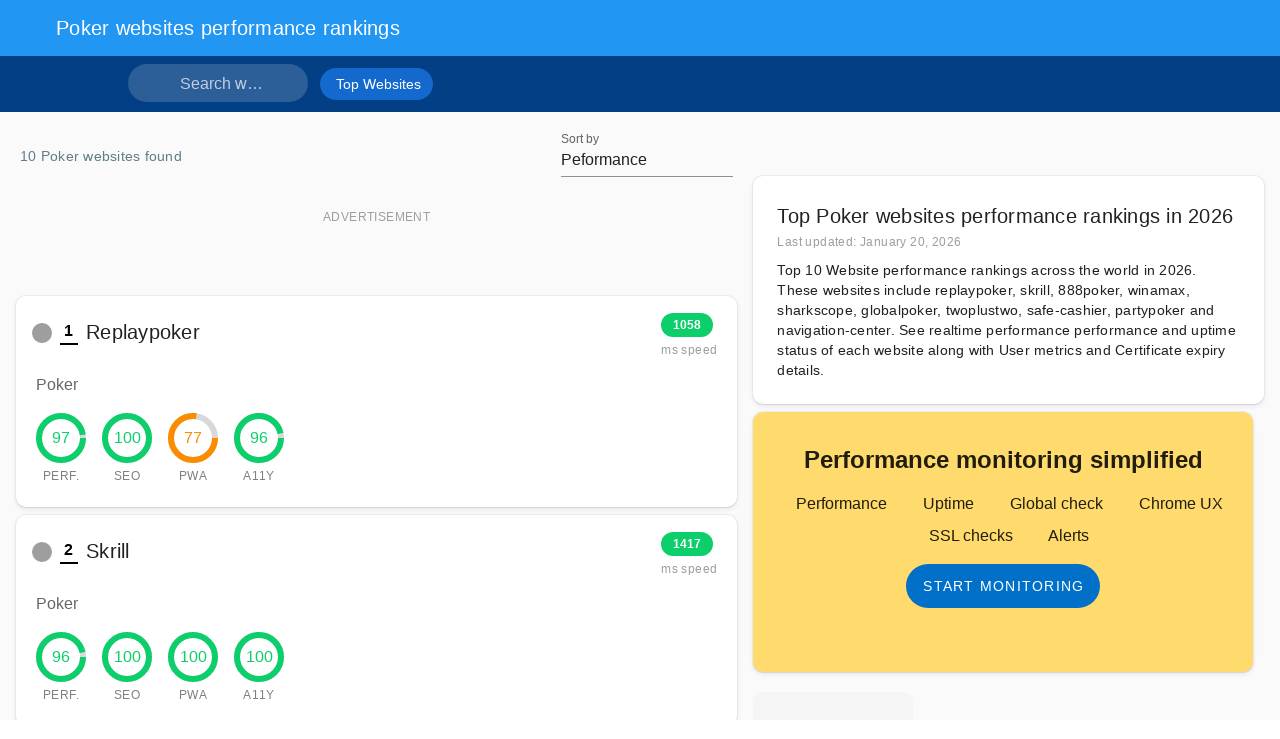

--- FILE ---
content_type: text/html; charset=utf-8
request_url: https://simpleops.io/websites/poker-category
body_size: 41225
content:
<!doctype html>
<html data-n-head-ssr lang="en" data-n-head="%7B%22lang%22:%7B%22ssr%22:%22en%22%7D%7D">
  <head >
    <meta data-n-head="ssr" name="viewport" content="width=device-width,minimum-scale=1,user-scalable=0,viewport-fit=cover"><meta data-n-head="ssr" name="application-name" content="Simple Ops"><meta data-n-head="ssr" data-hid="keywords" name="keywords" content="monitoring, website performance, page speed, apdex, ping, ops"><meta data-n-head="ssr" data-hid="charset" charset="utf-8"><meta data-n-head="ssr" data-hid="apple-mobile-web-app-title" name="apple-mobile-web-app-title" content="Simple Ops"><meta data-n-head="ssr" data-hid="author" name="author" content="Hari Krishna Dulipudi"><meta data-n-head="ssr" data-hid="theme-color" name="theme-color" content="#2196F3"><meta data-n-head="ssr" data-hid="og:type" name="og:type" property="og:type" content="website"><meta data-n-head="ssr" property="og:title" data-hid="og:title" content="Poker websites performance rankings"><meta data-n-head="ssr" property="og:site_name" data-hid="og:site_name" content="Simple Ops"><meta data-n-head="ssr" property="og:url" content="https://simpleops.io/websites/poker-category"><meta data-n-head="ssr" property="og:logo" content="https://simpleops.io/icon.png"><meta data-n-head="ssr" property="og:image" content="https://simpleops.io/preview/feature_graphic.jpg"><meta data-n-head="ssr" name="twitter:card" content="summary_large_image"><meta data-n-head="ssr" name="twitter:title" content="Poker websites performance rankings"><meta data-n-head="ssr" name="twitter:site" content="@1HaKr"><meta data-n-head="ssr" name="twitter:image" content="https://simpleops.io/preview/feature_graphic.jpg"><meta data-n-head="ssr" name="slack-app-id" data-hid="slack-app-id" content="A015G1VMMLK"><meta data-n-head="ssr" name="description" data-hid="description" content="Top 10 Website performance rankings across the world in 2026. These websites include replaypoker, skrill, 888poker, winamax, sharkscope, globalpoker, twoplustwo, safe-cashier, partypoker and navigation-center. See realtime performance performance and uptime status of each website along with User metrics and Certificate expiry details. "><meta data-n-head="ssr" property="og:description" data-hid="og:description" content="Top 10 Website performance rankings across the world in 2026. These websites include replaypoker, skrill, 888poker, winamax, sharkscope, globalpoker, twoplustwo, safe-cashier, partypoker and navigation-center. See realtime performance performance and uptime status of each website along with User metrics and Certificate expiry details. "><meta data-n-head="ssr" name="twitter:description" content="Top 10 Website performance rankings across the world in 2026. These websites include replaypoker, skrill, 888poker, winamax, sharkscope, globalpoker, twoplustwo, safe-cashier, partypoker and navigation-center. See realtime performance performance and uptime status of each website along with User metrics and Certificate expiry details. "><title>Top Poker websites performance rankings in 2026 - Simple Ops</title><link data-n-head="ssr" data-hid="apple-touch-icon" rel="apple-touch-icon" sizes="180x180" href="/icons/apple-touch-icon.png"><link data-n-head="ssr" rel="mask-icon" color="#2196F3" href="/icons/safari-pinned-tab.svg"><link data-n-head="ssr" rel="icon" href="/icon.png"><link data-n-head="ssr" rel="preconnect" href="https://www.google-analytics.com"><link data-n-head="ssr" rel="preconnect" href="https://www.gstatic.com"><link data-n-head="ssr" rel="preconnect" href="https://cdn.jsdelivr.net"><link data-n-head="ssr" rel="preload" href="https://cdnjs.cloudflare.com/ajax/libs/MaterialDesign-Webfont/4.7.95/css/materialdesignicons.min.css" as="font" crossorigin="anonymous"><link data-n-head="ssr" rel="manifest" href="/_nuxt/manifest.0640d700.json" data-hid="manifest"><link data-n-head="ssr" rel="canonical" href="https://simpleops.io/websites/poker-category"><link data-n-head="ssr" rel="amphtml" href="https://amp.simpleops.io/websites/poker-category"><style data-n-head="vuetify" type="text/css" id="vuetify-theme-stylesheet" nonce="undefined">.v-application a { color: #2196f3; }
.v-application .primary {
  background-color: #2196f3 !important;
  border-color: #2196f3 !important;
}
.v-application .primary--text {
  color: #2196f3 !important;
  caret-color: #2196f3 !important;
}
.v-application .secondary {
  background-color: #033f84 !important;
  border-color: #033f84 !important;
}
.v-application .secondary--text {
  color: #033f84 !important;
  caret-color: #033f84 !important;
}
.v-application .accent {
  background-color: #fbb83e !important;
  border-color: #fbb83e !important;
}
.v-application .accent--text {
  color: #fbb83e !important;
  caret-color: #fbb83e !important;
}
.v-application .error {
  background-color: #ff5252 !important;
  border-color: #ff5252 !important;
}
.v-application .error--text {
  color: #ff5252 !important;
  caret-color: #ff5252 !important;
}
.v-application .info {
  background-color: #2196f3 !important;
  border-color: #2196f3 !important;
}
.v-application .info--text {
  color: #2196f3 !important;
  caret-color: #2196f3 !important;
}
.v-application .success {
  background-color: #4caf50 !important;
  border-color: #4caf50 !important;
}
.v-application .success--text {
  color: #4caf50 !important;
  caret-color: #4caf50 !important;
}
.v-application .warning {
  background-color: #fb8c00 !important;
  border-color: #fb8c00 !important;
}
.v-application .warning--text {
  color: #fb8c00 !important;
  caret-color: #fb8c00 !important;
}
.v-application .teritiary {
  background-color: #ff4081 !important;
  border-color: #ff4081 !important;
}
.v-application .teritiary--text {
  color: #ff4081 !important;
  caret-color: #ff4081 !important;
}</style><script data-n-head="ssr" data-hid="gtm-script">if(!window._gtm_init){window._gtm_init=1;(function(w,n,d,m,e,p){w[d]=(w[d]==1||n[d]=='yes'||n[d]==1||n[m]==1||(w[e]&&w[e][p]&&w[e][p]()))?1:0})(window,navigator,'doNotTrack','msDoNotTrack','external','msTrackingProtectionEnabled');(function(w,d,s,l,x,y){w[x]={};w._gtm_inject=function(i){if(w.doNotTrack||w[x][i])return;w[x][i]=1;w[l]=w[l]||[];w[l].push({'gtm.start':new Date().getTime(),event:'gtm.js'});var f=d.getElementsByTagName(s)[0],j=d.createElement(s);j.defer=true;j.src='https://www.googletagmanager.com/gtag/js?id='+i;f.parentNode.insertBefore(j,f);};w[y]('AW-971318011')})(window,document,'script','dataLayer','_gtm_ids','_gtm_inject')}</script><style data-vue-ssr-id="34f0fce0:0 21dd8f33:0 520553ea:0 24aed874:0 fc402d5c:0 96ff168c:0 398bddcc:0 a8b3b032:0 fafb42b2:0 e64b4b5c:0 6391e516:0 f85713f8:0 7082b72e:0 0c396eac:0 2f6b6adb:0 44ca1aa4:0 f73baae2:0 a4669b52:0 03027dc7:0 73bba828:0 52d9b218:0 951d1426:0 4d8fa87c:0 5e3137a2:0 bbae67e4:0 9870ed18:0 7bc1a860:0 309af2bb:0 3ead2f3e:0 71919d64:0 59b49814:0 5f99df01:0 77af941d:0 d811cd3e:0 3db40984:0 b96481b0:0 115521d8:0 fbf045a0:0 ae7a972c:0 59f225a8:0 61d1dd60:0 c54b7bb4:0 232fc0a5:0 09e1a384:0 53887fd2:0 564dbdf6:0 13822b24:0 3aa4119e:0 4c1530aa:0 0d069bf2:0 2fde7c03:0 96cf1f02:0 7f943880:0 6207c9cb:0 b2be8242:0 281dda08:0">.v-btn:not(.v-btn--outlined).accent,.v-btn:not(.v-btn--outlined).error,.v-btn:not(.v-btn--outlined).info,.v-btn:not(.v-btn--outlined).primary,.v-btn:not(.v-btn--outlined).secondary,.v-btn:not(.v-btn--outlined).success,.v-btn:not(.v-btn--outlined).warning{color:#fff}.theme--light.v-btn{color:rgba(0,0,0,.87)}.theme--light.v-btn.v-btn--disabled,.theme--light.v-btn.v-btn--disabled .v-btn__loading,.theme--light.v-btn.v-btn--disabled .v-icon{color:rgba(0,0,0,.26)!important}.theme--light.v-btn.v-btn--disabled.v-btn--has-bg{background-color:rgba(0,0,0,.12)!important}.theme--light.v-btn.v-btn--has-bg{background-color:#f5f5f5}.theme--light.v-btn.v-btn--outlined.v-btn--text{border-color:rgba(0,0,0,.12)}.theme--light.v-btn.v-btn--icon{color:rgba(0,0,0,.54)}.theme--light.v-btn:hover:before{opacity:.08}.theme--light.v-btn:focus:before{opacity:.24}.theme--light.v-btn--active:before,.theme--light.v-btn--active:hover:before{opacity:.18}.theme--light.v-btn--active:focus:before{opacity:.16}.theme--dark.v-btn{color:#fff}.theme--dark.v-btn.v-btn--disabled,.theme--dark.v-btn.v-btn--disabled .v-btn__loading,.theme--dark.v-btn.v-btn--disabled .v-icon{color:hsla(0,0%,100%,.3)!important}.theme--dark.v-btn.v-btn--disabled.v-btn--has-bg{background-color:hsla(0,0%,100%,.12)!important}.theme--dark.v-btn.v-btn--has-bg{background-color:#212121}.theme--dark.v-btn.v-btn--outlined.v-btn--text{border-color:hsla(0,0%,100%,.12)}.theme--dark.v-btn.v-btn--icon{color:#fff}.theme--dark.v-btn:hover:before{opacity:.08}.theme--dark.v-btn:focus:before{opacity:.24}.theme--dark.v-btn--active:before,.theme--dark.v-btn--active:hover:before{opacity:.18}.theme--dark.v-btn--active:focus:before{opacity:.32}.v-btn{align-items:center;border-radius:28px;display:inline-flex;flex:0 0 auto;font-weight:500;justify-content:center;letter-spacing:.0892857143em;outline:0;position:relative;-webkit-text-decoration:none;text-decoration:none;text-indent:.0892857143em;text-transform:uppercase;transition-duration:.28s;transition-property:box-shadow,transform,opacity;transition-timing-function:cubic-bezier(.4,0,.2,1);-webkit-user-select:none;-moz-user-select:none;user-select:none;vertical-align:middle;white-space:nowrap}.v-btn.v-size--x-small{font-size:.625rem}.v-btn.v-size--small{font-size:.75rem}.v-btn.v-size--default,.v-btn.v-size--large{font-size:.875rem}.v-btn.v-size--x-large{font-size:1rem}.v-btn:before{background-color:currentColor;border-radius:inherit;bottom:0;color:inherit;content:"";left:0;opacity:0;pointer-events:none;position:absolute;right:0;top:0;transition:opacity .2s cubic-bezier(.4,0,.6,1)}.v-btn:not(.v-btn--round).v-size--x-small{height:20px;min-width:36px;padding:0 8.8888888889px}.v-btn:not(.v-btn--round).v-size--small{height:28px;min-width:50px;padding:0 12.4444444444px}.v-btn:not(.v-btn--round).v-size--default{height:36px;min-width:64px;padding:0 16px}.v-btn:not(.v-btn--round).v-size--large{height:44px;min-width:78px;padding:0 19.5555555556px}.v-btn:not(.v-btn--round).v-size--x-large{height:52px;min-width:92px;padding:0 23.1111111111px}.v-btn>.v-btn__content .v-icon{color:inherit}.v-btn__content{align-items:center;color:inherit;display:flex;flex:1 0 auto;justify-content:inherit;line-height:normal;position:relative;transition:inherit;transition-property:opacity}.v-btn__content .v-icon.v-icon--left,.v-btn__content .v-icon.v-icon--right{font-size:18px;height:18px;width:18px}.v-application--is-ltr .v-btn__content .v-icon--left{margin-left:-4px;margin-right:8px}.v-application--is-ltr .v-btn__content .v-icon--right,.v-application--is-rtl .v-btn__content .v-icon--left{margin-left:8px;margin-right:-4px}.v-application--is-rtl .v-btn__content .v-icon--right{margin-left:-4px;margin-right:8px}.v-btn__loader{align-items:center;display:flex;height:100%;justify-content:center;left:0;position:absolute;top:0;width:100%}.v-btn--absolute.v-btn--right,.v-btn--fixed.v-btn--right{right:16px}.v-btn--absolute.v-btn--left,.v-btn--fixed.v-btn--left{left:16px}.v-btn--absolute.v-btn--top,.v-btn--fixed.v-btn--top{top:16px}.v-btn--absolute.v-btn--bottom,.v-btn--fixed.v-btn--bottom{bottom:16px}.v-btn--absolute{position:absolute}.v-btn--fixed{position:fixed}.v-btn--block{display:flex;flex:1 0 auto;max-width:auto;min-width:100%!important}.v-btn--is-elevated{box-shadow:0 3px 1px -2px rgba(0,0,0,.2),0 2px 2px 0 rgba(0,0,0,.14),0 1px 5px 0 rgba(0,0,0,.12)}.v-btn--is-elevated:after{box-shadow:0 2px 4px -1px rgba(0,0,0,.2),0 4px 5px 0 rgba(0,0,0,.14),0 1px 10px 0 rgba(0,0,0,.12)}.v-btn--is-elevated:active{box-shadow:0 5px 5px -3px rgba(0,0,0,.2),0 8px 10px 1px rgba(0,0,0,.14),0 3px 14px 2px rgba(0,0,0,.12)}.v-btn--is-elevated.v-btn--fab{box-shadow:0 3px 5px -1px rgba(0,0,0,.2),0 6px 10px 0 rgba(0,0,0,.14),0 1px 18px 0 rgba(0,0,0,.12)}.v-btn--is-elevated.v-btn--fab:after{box-shadow:0 5px 5px -3px rgba(0,0,0,.2),0 8px 10px 1px rgba(0,0,0,.14),0 3px 14px 2px rgba(0,0,0,.12)}.v-btn--is-elevated.v-btn--fab:active{box-shadow:0 7px 8px -4px rgba(0,0,0,.2),0 12px 17px 2px rgba(0,0,0,.14),0 5px 22px 4px rgba(0,0,0,.12)}.v-btn--disabled{pointer-events:none}.v-btn--fab,.v-btn--icon{min-height:0;min-width:0;padding:0}.v-btn--fab.v-size--x-small .v-icon,.v-btn--icon.v-size--x-small .v-icon{font-size:18px;height:18px;width:18px}.v-btn--fab.v-size--default .v-icon,.v-btn--fab.v-size--small .v-icon,.v-btn--icon.v-size--default .v-icon,.v-btn--icon.v-size--small .v-icon{font-size:24px;height:24px;width:24px}.v-btn--fab.v-size--large .v-icon,.v-btn--icon.v-size--large .v-icon{font-size:28px;height:28px;width:28px}.v-btn--fab.v-size--x-large .v-icon,.v-btn--icon.v-size--x-large .v-icon{font-size:32px;height:32px;width:32px}.v-btn--icon.v-size--x-small{height:20px;width:20px}.v-btn--icon.v-size--small{height:28px;width:28px}.v-btn--icon.v-size--default{height:36px;width:36px}.v-btn--icon.v-size--large{height:44px;width:44px}.v-btn--icon.v-size--x-large{height:52px;width:52px}.v-btn--fab.v-btn--absolute,.v-btn--fab.v-btn--fixed{z-index:4}.v-btn--fab.v-size--x-small{height:32px;width:32px}.v-btn--fab.v-size--x-small.v-btn--absolute.v-btn--bottom{bottom:-16px}.v-btn--fab.v-size--x-small.v-btn--absolute.v-btn--top{top:-16px}.v-btn--fab.v-size--small{height:40px;width:40px}.v-btn--fab.v-size--small.v-btn--absolute.v-btn--bottom{bottom:-20px}.v-btn--fab.v-size--small.v-btn--absolute.v-btn--top{top:-20px}.v-btn--fab.v-size--default{height:56px;width:56px}.v-btn--fab.v-size--default.v-btn--absolute.v-btn--bottom{bottom:-28px}.v-btn--fab.v-size--default.v-btn--absolute.v-btn--top{top:-28px}.v-btn--fab.v-size--large{height:64px;width:64px}.v-btn--fab.v-size--large.v-btn--absolute.v-btn--bottom{bottom:-32px}.v-btn--fab.v-size--large.v-btn--absolute.v-btn--top{top:-32px}.v-btn--fab.v-size--x-large{height:72px;width:72px}.v-btn--fab.v-size--x-large.v-btn--absolute.v-btn--bottom{bottom:-36px}.v-btn--fab.v-size--x-large.v-btn--absolute.v-btn--top{top:-36px}.v-btn--loading{pointer-events:none;transition:none}.v-btn--loading .v-btn__content{opacity:0}.v-btn--outlined{border:thin solid}.v-btn--plain:before{display:none}.v-btn--plain:not(.v-btn--active):not(.v-btn--loading):not(:focus):not(:hover) .v-btn__content{opacity:.62}.v-btn--round{border-radius:50%}.v-btn--rounded{border-radius:28px}.v-btn--tile{border-radius:0}
.theme--light.v-sheet{background-color:#fff;border-color:#fff;color:rgba(0,0,0,.87)}.theme--light.v-sheet--outlined{border:thin solid rgba(0,0,0,.12)}.theme--dark.v-sheet{background-color:#424242;border-color:#424242;color:#fff}.theme--dark.v-sheet--outlined{border:thin solid hsla(0,0%,100%,.12)}.v-sheet{border-radius:0}.v-sheet:not(.v-sheet--outlined){box-shadow:0 0 0 0 rgba(0,0,0,.2),0 0 0 0 rgba(0,0,0,.14),0 0 0 0 rgba(0,0,0,.12)}.v-sheet.v-sheet--shaped{border-radius:24px 0}
@keyframes v-shake{59%{margin-left:0}60%,80%{margin-left:2px}70%,90%{margin-left:-2px}}.v-application .black{background-color:#000!important;border-color:#000!important}.v-application .black--text{caret-color:#000!important;color:#000!important}.v-application .white{background-color:#fff!important;border-color:#fff!important}.v-application .white--text{caret-color:#fff!important;color:#fff!important}.v-application .transparent{background-color:transparent!important;border-color:transparent!important}.v-application .red{background-color:#f44336!important;border-color:#f44336!important}.v-application .red--text{caret-color:#f44336!important;color:#f44336!important}.v-application .red.lighten-5{background-color:#ffebee!important;border-color:#ffebee!important}.v-application .red.lighten-4{background-color:#ffcdd2!important;border-color:#ffcdd2!important}.v-application .red.lighten-3{background-color:#ef9a9a!important;border-color:#ef9a9a!important}.v-application .red.lighten-2{background-color:#e57373!important;border-color:#e57373!important}.v-application .red.darken-1{background-color:#e53935!important;border-color:#e53935!important}.v-application .red--text.text--darken-1{caret-color:#e53935!important;color:#e53935!important}.v-application .red.darken-3{background-color:#c62828!important;border-color:#c62828!important}.v-application .pink{background-color:#e91e63!important;border-color:#e91e63!important}.v-application .pink.lighten-5{background-color:#fce4ec!important;border-color:#fce4ec!important}.v-application .pink.lighten-4{background-color:#f8bbd0!important;border-color:#f8bbd0!important}.v-application .pink.lighten-3{background-color:#f48fb1!important;border-color:#f48fb1!important}.v-application .pink.lighten-2{background-color:#f06292!important;border-color:#f06292!important}.v-application .pink.darken-1{background-color:#d81b60!important;border-color:#d81b60!important}.v-application .pink.darken-3{background-color:#ad1457!important;border-color:#ad1457!important}.v-application .purple{background-color:#9c27b0!important;border-color:#9c27b0!important}.v-application .purple.lighten-5{background-color:#f3e5f5!important;border-color:#f3e5f5!important}.v-application .purple.lighten-4{background-color:#e1bee7!important;border-color:#e1bee7!important}.v-application .purple.lighten-3{background-color:#ce93d8!important;border-color:#ce93d8!important}.v-application .purple.lighten-2{background-color:#ba68c8!important;border-color:#ba68c8!important}.v-application .purple.darken-1{background-color:#8e24aa!important;border-color:#8e24aa!important}.v-application .purple.darken-3{background-color:#6a1b9a!important;border-color:#6a1b9a!important}.v-application .indigo{background-color:#3f51b5!important;border-color:#3f51b5!important}.v-application .indigo.lighten-5{background-color:#e8eaf6!important;border-color:#e8eaf6!important}.v-application .indigo.lighten-4{background-color:#c5cae9!important;border-color:#c5cae9!important}.v-application .indigo.lighten-3{background-color:#9fa8da!important;border-color:#9fa8da!important}.v-application .indigo.lighten-2{background-color:#7986cb!important;border-color:#7986cb!important}.v-application .indigo.darken-1{background-color:#3949ab!important;border-color:#3949ab!important}.v-application .indigo.darken-3{background-color:#283593!important;border-color:#283593!important}.v-application .blue{background-color:#2196f3!important;border-color:#2196f3!important}.v-application .blue--text{caret-color:#2196f3!important;color:#2196f3!important}.v-application .blue.lighten-5{background-color:#e3f2fd!important;border-color:#e3f2fd!important}.v-application .blue.lighten-4{background-color:#bbdefb!important;border-color:#bbdefb!important}.v-application .blue.lighten-3{background-color:#90caf9!important;border-color:#90caf9!important}.v-application .blue.lighten-2{background-color:#64b5f6!important;border-color:#64b5f6!important}.v-application .blue.darken-1{background-color:#1e88e5!important;border-color:#1e88e5!important}.v-application .blue--text.text--darken-1{caret-color:#1e88e5!important;color:#1e88e5!important}.v-application .blue.darken-3{background-color:#1565c0!important;border-color:#1565c0!important}.v-application .cyan{background-color:#00bcd4!important;border-color:#00bcd4!important}.v-application .cyan.lighten-5{background-color:#e0f7fa!important;border-color:#e0f7fa!important}.v-application .cyan.lighten-4{background-color:#b2ebf2!important;border-color:#b2ebf2!important}.v-application .cyan.lighten-3{background-color:#80deea!important;border-color:#80deea!important}.v-application .cyan.lighten-2{background-color:#4dd0e1!important;border-color:#4dd0e1!important}.v-application .cyan.darken-1{background-color:#00acc1!important;border-color:#00acc1!important}.v-application .cyan.darken-3{background-color:#00838f!important;border-color:#00838f!important}.v-application .teal{background-color:#009688!important;border-color:#009688!important}.v-application .teal.lighten-5{background-color:#e0f2f1!important;border-color:#e0f2f1!important}.v-application .teal.lighten-4{background-color:#b2dfdb!important;border-color:#b2dfdb!important}.v-application .teal.lighten-3{background-color:#80cbc4!important;border-color:#80cbc4!important}.v-application .teal.lighten-2{background-color:#4db6ac!important;border-color:#4db6ac!important}.v-application .teal.darken-1{background-color:#00897b!important;border-color:#00897b!important}.v-application .teal.darken-3{background-color:#00695c!important;border-color:#00695c!important}.v-application .green{background-color:#4caf50!important;border-color:#4caf50!important}.v-application .green--text{caret-color:#4caf50!important;color:#4caf50!important}.v-application .green.lighten-5{background-color:#e8f5e9!important;border-color:#e8f5e9!important}.v-application .green.lighten-4{background-color:#c8e6c9!important;border-color:#c8e6c9!important}.v-application .green.lighten-3{background-color:#a5d6a7!important;border-color:#a5d6a7!important}.v-application .green.lighten-2{background-color:#81c784!important;border-color:#81c784!important}.v-application .green.darken-1{background-color:#43a047!important;border-color:#43a047!important}.v-application .green--text.text--darken-1{caret-color:#43a047!important;color:#43a047!important}.v-application .green.darken-3{background-color:#2e7d32!important;border-color:#2e7d32!important}.v-application .lime{background-color:#cddc39!important;border-color:#cddc39!important}.v-application .lime.lighten-5{background-color:#f9fbe7!important;border-color:#f9fbe7!important}.v-application .lime.lighten-4{background-color:#f0f4c3!important;border-color:#f0f4c3!important}.v-application .lime.lighten-3{background-color:#e6ee9c!important;border-color:#e6ee9c!important}.v-application .lime.lighten-2{background-color:#dce775!important;border-color:#dce775!important}.v-application .lime.darken-1{background-color:#c0ca33!important;border-color:#c0ca33!important}.v-application .lime.darken-3{background-color:#9e9d24!important;border-color:#9e9d24!important}.v-application .yellow{background-color:#ffeb3b!important;border-color:#ffeb3b!important}.v-application .yellow.lighten-5{background-color:#fffde7!important;border-color:#fffde7!important}.v-application .yellow.lighten-4{background-color:#fff9c4!important;border-color:#fff9c4!important}.v-application .yellow.lighten-3{background-color:#fff59d!important;border-color:#fff59d!important}.v-application .yellow.lighten-2{background-color:#fff176!important;border-color:#fff176!important}.v-application .yellow.darken-1{background-color:#fdd835!important;border-color:#fdd835!important}.v-application .yellow.darken-3{background-color:#f9a825!important;border-color:#f9a825!important}.v-application .amber{background-color:#ffc107!important;border-color:#ffc107!important}.v-application .amber--text{caret-color:#ffc107!important;color:#ffc107!important}.v-application .amber.lighten-5{background-color:#fff8e1!important;border-color:#fff8e1!important}.v-application .amber.lighten-4{background-color:#ffecb3!important;border-color:#ffecb3!important}.v-application .amber.lighten-3{background-color:#ffe082!important;border-color:#ffe082!important}.v-application .amber.lighten-2{background-color:#ffd54f!important;border-color:#ffd54f!important}.v-application .amber.darken-1{background-color:#ffb300!important;border-color:#ffb300!important}.v-application .amber--text.text--darken-1{caret-color:#ffb300!important;color:#ffb300!important}.v-application .amber.darken-3{background-color:#ff8f00!important;border-color:#ff8f00!important}.v-application .orange{background-color:#ff9800!important;border-color:#ff9800!important}.v-application .orange.lighten-5{background-color:#fff3e0!important;border-color:#fff3e0!important}.v-application .orange.lighten-4{background-color:#ffe0b2!important;border-color:#ffe0b2!important}.v-application .orange.lighten-3{background-color:#ffcc80!important;border-color:#ffcc80!important}.v-application .orange.lighten-2{background-color:#ffb74d!important;border-color:#ffb74d!important}.v-application .orange.darken-1{background-color:#fb8c00!important;border-color:#fb8c00!important}.v-application .orange.darken-3{background-color:#ef6c00!important;border-color:#ef6c00!important}.v-application .brown{background-color:#795548!important;border-color:#795548!important}.v-application .brown.lighten-5{background-color:#efebe9!important;border-color:#efebe9!important}.v-application .brown.lighten-4{background-color:#d7ccc8!important;border-color:#d7ccc8!important}.v-application .brown.lighten-3{background-color:#bcaaa4!important;border-color:#bcaaa4!important}.v-application .brown.lighten-2{background-color:#a1887f!important;border-color:#a1887f!important}.v-application .brown.darken-1{background-color:#6d4c41!important;border-color:#6d4c41!important}.v-application .brown.darken-3{background-color:#4e342e!important;border-color:#4e342e!important}.v-application .blue-grey{background-color:#607d8b!important;border-color:#607d8b!important}.v-application .blue-grey--text{caret-color:#607d8b!important;color:#607d8b!important}.v-application .blue-grey.lighten-5{background-color:#eceff1!important;border-color:#eceff1!important}.v-application .blue-grey.lighten-4{background-color:#cfd8dc!important;border-color:#cfd8dc!important}.v-application .blue-grey.lighten-3{background-color:#b0bec5!important;border-color:#b0bec5!important}.v-application .blue-grey.lighten-2{background-color:#90a4ae!important;border-color:#90a4ae!important}.v-application .blue-grey.darken-1{background-color:#546e7a!important;border-color:#546e7a!important}.v-application .blue-grey--text.text--darken-1{caret-color:#546e7a!important;color:#546e7a!important}.v-application .blue-grey.darken-3{background-color:#37474f!important;border-color:#37474f!important}.v-application .grey{background-color:#9e9e9e!important;border-color:#9e9e9e!important}.v-application .grey--text{caret-color:#9e9e9e!important;color:#9e9e9e!important}.v-application .grey.lighten-5{background-color:#fafafa!important;border-color:#fafafa!important}.v-application .grey.lighten-4{background-color:#f5f5f5!important;border-color:#f5f5f5!important}.v-application .grey.lighten-3{background-color:#eee!important;border-color:#eee!important}.v-application .grey.lighten-2{background-color:#e0e0e0!important;border-color:#e0e0e0!important}.v-application .grey.darken-1{background-color:#757575!important;border-color:#757575!important}.v-application .grey--text.text--darken-1{caret-color:#757575!important;color:#757575!important}.v-application .grey.darken-3{background-color:#424242!important;border-color:#424242!important}.v-application .shades.black{background-color:#000!important;border-color:#000!important}.v-application .shades.white{background-color:#fff!important;border-color:#fff!important}.v-application .shades.transparent{background-color:transparent!important;border-color:transparent!important}/*!
 * ress.css • v2.0.4
 * MIT License
 * github.com/filipelinhares/ress
 */html{-webkit-text-size-adjust:100%;box-sizing:border-box;overflow-y:scroll;-moz-tab-size:4;-o-tab-size:4;tab-size:4;word-break:normal}*,:after,:before{background-repeat:no-repeat;box-sizing:inherit}:after,:before{text-decoration:inherit;vertical-align:inherit}*{margin:0;padding:0}hr{height:0;overflow:visible}details,main{display:block}summary{display:list-item}small{font-size:80%}[hidden]{display:none}a{background-color:transparent}a:active,a:hover{outline-width:0}code,pre{font-family:monospace,monospace}pre{font-size:1em}b,strong{font-weight:bolder}sub{bottom:-.25em;font-size:75%;line-height:0;position:relative;vertical-align:baseline}input{border-radius:0}[disabled]{cursor:default}[type=number]::-webkit-inner-spin-button,[type=number]::-webkit-outer-spin-button{height:auto}[type=search]{-webkit-appearance:textfield;outline-offset:-2px}[type=search]::-webkit-search-cancel-button,[type=search]::-webkit-search-decoration{-webkit-appearance:none}textarea{overflow:auto;resize:vertical}button,input,select,textarea{font:inherit}button{overflow:visible}button,select{text-transform:none}[role=button],[type=button],[type=reset],[type=submit],button{color:inherit;cursor:pointer}[type=button]::-moz-focus-inner,[type=reset]::-moz-focus-inner,[type=submit]::-moz-focus-inner,button::-moz-focus-inner{border-style:none;padding:0}[type=button]::-moz-focus-inner,[type=reset]::-moz-focus-inner,[type=submit]::-moz-focus-inner,button:-moz-focusring{outline:1px dotted ButtonText}[type=reset],[type=submit],button,html [type=button]{-webkit-appearance:button}button,input,select,textarea{background-color:transparent;border-style:none}select{-moz-appearance:none;-webkit-appearance:none}select::-ms-expand{display:none}select::-ms-value{color:currentColor}legend{border:0;color:inherit;display:table;max-width:100%;white-space:normal}img{border-style:none}progress{vertical-align:baseline}@media screen{[hidden~=screen]{display:inherit}[hidden~=screen]:not(:active):not(:focus):not(:target){clip:rect(0 0 0 0)!important;position:absolute!important}}[aria-busy=true]{cursor:progress}[aria-disabled=true]{cursor:default}.v-application .elevation-6{box-shadow:0 3px 5px -1px rgba(0,0,0,.2),0 6px 10px 0 rgba(0,0,0,.14),0 1px 18px 0 rgba(0,0,0,.12)!important}.carousel-transition-enter{transform:translate(100%)}.carousel-transition-leave,.carousel-transition-leave-to{position:absolute;top:0;transform:translate(-100%)}.carousel-reverse-transition-enter{transform:translate(-100%)}.carousel-reverse-transition-leave,.carousel-reverse-transition-leave-to{position:absolute;top:0;transform:translate(100%)}.dialog-transition-enter-active,.dialog-transition-leave-active{pointer-events:none!important}.dialog-transition-enter,.dialog-transition-leave-to{opacity:0;transform:scale(.5)}.dialog-transition-enter-to,.dialog-transition-leave{opacity:1}.dialog-bottom-transition-enter,.dialog-bottom-transition-leave-to{transform:translateY(100%)}.dialog-top-transition-enter,.dialog-top-transition-leave-to{transform:translateY(-100%)}.picker-reverse-transition-enter-active,.picker-reverse-transition-leave-active,.picker-transition-enter-active,.picker-transition-leave-active{transition:.3s cubic-bezier(0,0,.2,1)}.picker-reverse-transition-enter,.picker-reverse-transition-leave-to,.picker-transition-enter,.picker-transition-leave-to{opacity:0}.picker-reverse-transition-leave,.picker-reverse-transition-leave-active,.picker-reverse-transition-leave-to,.picker-transition-leave,.picker-transition-leave-active,.picker-transition-leave-to{position:absolute!important}.picker-transition-enter{transform:translateY(100%)}.picker-reverse-transition-enter,.picker-transition-leave-to{transform:translateY(-100%)}.picker-reverse-transition-leave-to{transform:translateY(100%)}.picker-title-transition-enter-to,.picker-title-transition-leave{transform:translate(0)}.picker-title-transition-enter{transform:translate(-100%)}.picker-title-transition-leave-to{opacity:0;transform:translate(100%)}.picker-title-transition-leave,.picker-title-transition-leave-active,.picker-title-transition-leave-to{position:absolute!important}.tab-transition-enter{transform:translate(100%)}.tab-transition-leave,.tab-transition-leave-active{position:absolute;top:0}.tab-transition-leave-to{position:absolute}.tab-reverse-transition-enter,.tab-transition-leave-to{transform:translate(-100%)}.tab-reverse-transition-leave,.tab-reverse-transition-leave-to{position:absolute;top:0;transform:translate(100%)}.expand-transition-enter-active,.expand-transition-leave-active{transition:.3s cubic-bezier(.25,.8,.5,1)!important}.expand-transition-move{transition:transform .6s}.expand-x-transition-enter-active,.expand-x-transition-leave-active{transition:.3s cubic-bezier(.25,.8,.5,1)!important}.expand-x-transition-move{transition:transform .6s}.scale-transition-enter-active,.scale-transition-leave-active{transition:.3s cubic-bezier(.25,.8,.5,1)!important}.scale-transition-move{transition:transform .6s}.scale-transition-enter,.scale-transition-leave,.scale-transition-leave-to{opacity:0;transform:scale(0)}.scale-rotate-transition-enter-active,.scale-rotate-transition-leave-active{transition:.3s cubic-bezier(.25,.8,.5,1)!important}.scale-rotate-transition-move{transition:transform .6s}.scale-rotate-transition-enter,.scale-rotate-transition-leave,.scale-rotate-transition-leave-to{opacity:0;transform:scale(0) rotate(-45deg)}.scale-rotate-reverse-transition-enter-active,.scale-rotate-reverse-transition-leave-active{transition:.3s cubic-bezier(.25,.8,.5,1)!important}.scale-rotate-reverse-transition-move{transition:transform .6s}.scale-rotate-reverse-transition-enter,.scale-rotate-reverse-transition-leave,.scale-rotate-reverse-transition-leave-to{opacity:0;transform:scale(0) rotate(45deg)}.message-transition-enter-active,.message-transition-leave-active{transition:.3s cubic-bezier(.25,.8,.5,1)!important}.message-transition-move{transition:transform .6s}.message-transition-enter,.message-transition-leave-to{opacity:0;transform:translateY(-15px)}.message-transition-leave,.message-transition-leave-active{position:absolute}.slide-y-transition-enter-active,.slide-y-transition-leave-active{transition:.3s cubic-bezier(.25,.8,.5,1)!important}.slide-y-transition-move{transition:transform .6s}.slide-y-transition-enter,.slide-y-transition-leave-to{opacity:0;transform:translateY(-15px)}.slide-y-reverse-transition-enter-active,.slide-y-reverse-transition-leave-active{transition:.3s cubic-bezier(.25,.8,.5,1)!important}.slide-y-reverse-transition-move{transition:transform .6s}.slide-y-reverse-transition-enter,.slide-y-reverse-transition-leave-to{opacity:0;transform:translateY(15px)}.scroll-y-transition-enter-active,.scroll-y-transition-leave-active{transition:.3s cubic-bezier(.25,.8,.5,1)!important}.scroll-y-transition-move{transition:transform .6s}.scroll-y-transition-enter,.scroll-y-transition-leave-to{opacity:0}.scroll-y-transition-enter{transform:translateY(-15px)}.scroll-y-transition-leave-to{transform:translateY(15px)}.scroll-y-reverse-transition-enter-active,.scroll-y-reverse-transition-leave-active{transition:.3s cubic-bezier(.25,.8,.5,1)!important}.scroll-y-reverse-transition-move{transition:transform .6s}.scroll-y-reverse-transition-enter,.scroll-y-reverse-transition-leave-to{opacity:0}.scroll-y-reverse-transition-enter{transform:translateY(15px)}.scroll-y-reverse-transition-leave-to{transform:translateY(-15px)}.scroll-x-transition-enter-active,.scroll-x-transition-leave-active{transition:.3s cubic-bezier(.25,.8,.5,1)!important}.scroll-x-transition-move{transition:transform .6s}.scroll-x-transition-enter,.scroll-x-transition-leave-to{opacity:0}.scroll-x-transition-enter{transform:translateX(-15px)}.scroll-x-transition-leave-to{transform:translateX(15px)}.scroll-x-reverse-transition-enter-active,.scroll-x-reverse-transition-leave-active{transition:.3s cubic-bezier(.25,.8,.5,1)!important}.scroll-x-reverse-transition-move{transition:transform .6s}.scroll-x-reverse-transition-enter,.scroll-x-reverse-transition-leave-to{opacity:0}.scroll-x-reverse-transition-enter{transform:translateX(15px)}.scroll-x-reverse-transition-leave-to{transform:translateX(-15px)}.slide-x-transition-enter-active,.slide-x-transition-leave-active{transition:.3s cubic-bezier(.25,.8,.5,1)!important}.slide-x-transition-move{transition:transform .6s}.slide-x-transition-enter,.slide-x-transition-leave-to{opacity:0;transform:translateX(-15px)}.slide-x-reverse-transition-enter-active,.slide-x-reverse-transition-leave-active{transition:.3s cubic-bezier(.25,.8,.5,1)!important}.slide-x-reverse-transition-move{transition:transform .6s}.slide-x-reverse-transition-enter,.slide-x-reverse-transition-leave-to{opacity:0;transform:translateX(15px)}.fade-transition-enter-active,.fade-transition-leave-active{transition:.3s cubic-bezier(.25,.8,.5,1)!important}.fade-transition-move{transition:transform .6s}.fade-transition-enter,.fade-transition-leave-to{opacity:0!important}.fab-transition-enter-active,.fab-transition-leave-active{transition:.3s cubic-bezier(.25,.8,.5,1)!important}.fab-transition-move{transition:transform .6s}.fab-transition-enter,.fab-transition-leave-to{transform:scale(0) rotate(-45deg)}.v-application code{border-radius:3px;font-size:85%;font-weight:400;padding:.2em .4em}.theme--light.v-application code{background-color:rgba(0,0,0,.05);color:currentColor}.theme--dark.v-application code{background-color:hsla(0,0%,100%,.1);color:currentColor}html{-webkit-font-smoothing:antialiased;-moz-osx-font-smoothing:grayscale;-webkit-tap-highlight-color:rgba(0,0,0,0);font-size:16px;overflow-x:hidden;text-rendering:optimizeLegibility}html.overflow-y-hidden{overflow-y:hidden!important}.v-application{font-family:"Roboto",sans-serif;line-height:1.5}.v-application ::-ms-clear,.v-application ::-ms-reveal{display:none}@supports(-webkit-touch-callout:none){body{cursor:pointer}}.v-application .theme--light.heading{color:rgba(0,0,0,.87)}.v-application .theme--dark.heading{color:#fff}.v-application ul{padding-left:24px}.v-application .title{font-family:"Roboto",sans-serif!important;font-size:1.25rem!important;font-weight:500;letter-spacing:.0125em!important;line-height:2rem}.v-application .body-1{font-family:"Roboto",sans-serif!important;font-size:1rem!important;font-weight:400;letter-spacing:.03125em!important;line-height:1.5rem}.v-application .caption{font-family:"Roboto",sans-serif!important;font-size:.75rem!important;font-weight:400;letter-spacing:.0333333333em!important;line-height:1.25rem}.v-application p{margin-bottom:16px}@media only screen and (max-width:599.98px){.v-application .hidden-xs-only{display:none!important}}@media only screen and (max-width:959.98px){.v-application .hidden-sm-and-down{display:none!important}}@media only screen and (min-width:600px){.v-application .hidden-sm-and-up{display:none!important}}@media only screen and (max-width:1263.98px){.v-application .hidden-md-and-down{display:none!important}}.v-application .font-weight-thin{font-weight:100!important}.v-application .font-weight-regular{font-weight:400!important}.v-application .font-weight-medium{font-weight:500!important}.v-application .font-weight-bold{font-weight:700!important}.v-application .font-weight-black{font-weight:900!important}.v-application .overflow-y-hidden{overflow-y:hidden!important}.v-application .d-flex{display:flex!important}.v-application .flex-grow-1{flex-grow:1!important}.v-application .justify-start{justify-content:flex-start!important}.v-application .justify-center{justify-content:center!important}.v-application .justify-space-between{justify-content:space-between!important}.v-application .align-start{align-items:flex-start!important}.v-application .align-center{align-items:center!important}.v-application .align-content-start{align-content:flex-start!important}.v-application .align-content-center{align-content:center!important}.v-application .ma-0{margin:0!important}.v-application .ma-1{margin:4px!important}.v-application .ma-2{margin:8px!important}.v-application .ma-3{margin:12px!important}.v-application .ma-4{margin:16px!important}.v-application .ma-6{margin:24px!important}.v-application .ma-8{margin:32px!important}.v-application .ma-auto{margin:auto!important}.v-application .mx-0{margin-left:0!important;margin-right:0!important}.v-application .mx-1{margin-left:4px!important;margin-right:4px!important}.v-application .mx-2{margin-left:8px!important;margin-right:8px!important}.v-application .mx-3{margin-left:12px!important;margin-right:12px!important}.v-application .mx-4{margin-left:16px!important;margin-right:16px!important}.v-application .mx-5{margin-left:20px!important;margin-right:20px!important}.v-application .mx-6{margin-left:24px!important;margin-right:24px!important}.v-application .mx-auto{margin-left:auto!important;margin-right:auto!important}.v-application .my-1{margin-bottom:4px!important;margin-top:4px!important}.v-application .my-2{margin-bottom:8px!important;margin-top:8px!important}.v-application .my-3{margin-bottom:12px!important;margin-top:12px!important}.v-application .my-4{margin-bottom:16px!important;margin-top:16px!important}.v-application .my-6{margin-bottom:24px!important;margin-top:24px!important}.v-application .my-8{margin-bottom:32px!important;margin-top:32px!important}.v-application .my-10{margin-bottom:40px!important;margin-top:40px!important}.v-application .my-12{margin-bottom:48px!important;margin-top:48px!important}.v-application .my-auto{margin-bottom:auto!important;margin-top:auto!important}.v-application .mt-0{margin-top:0!important}.v-application .mt-1{margin-top:4px!important}.v-application .mt-2{margin-top:8px!important}.v-application .mt-3{margin-top:12px!important}.v-application .mt-4{margin-top:16px!important}.v-application .mt-5{margin-top:20px!important}.v-application .mt-6{margin-top:24px!important}.v-application .mt-7{margin-top:28px!important}.v-application .mt-9{margin-top:36px!important}.v-application .mt-10{margin-top:40px!important}.v-application .mt-12{margin-top:48px!important}.v-application .mt-16{margin-top:64px!important}.v-application .mr-0{margin-right:0!important}.v-application .mr-1{margin-right:4px!important}.v-application .mr-2{margin-right:8px!important}.v-application .mr-3{margin-right:12px!important}.v-application .mr-4{margin-right:16px!important}.v-application .mr-6{margin-right:24px!important}.v-application .mr-8{margin-right:32px!important}.v-application .mr-10{margin-right:40px!important}.v-application .mb-0{margin-bottom:0!important}.v-application .mb-1{margin-bottom:4px!important}.v-application .mb-2{margin-bottom:8px!important}.v-application .mb-3{margin-bottom:12px!important}.v-application .mb-4{margin-bottom:16px!important}.v-application .mb-5{margin-bottom:20px!important}.v-application .mb-6{margin-bottom:24px!important}.v-application .ml-0{margin-left:0!important}.v-application .ml-1{margin-left:4px!important}.v-application .ml-2{margin-left:8px!important}.v-application .ml-3{margin-left:12px!important}.v-application .ml-4{margin-left:16px!important}.v-application .ml-5{margin-left:20px!important}.v-application .mt-n2{margin-top:-8px!important}.v-application .mt-n4{margin-top:-16px!important}.v-application .mt-n9{margin-top:-36px!important}.v-application .mt-n12{margin-top:-48px!important}.v-application .ml-n2{margin-left:-8px!important}.v-application .ml-n6{margin-left:-24px!important}.v-application .pa-0{padding:0!important}.v-application .pa-2{padding:8px!important}.v-application .pa-3{padding:12px!important}.v-application .pa-4{padding:16px!important}.v-application .pa-8{padding:32px!important}.v-application .pa-10{padding:40px!important}.v-application .px-0{padding-left:0!important;padding-right:0!important}.v-application .px-1{padding-left:4px!important;padding-right:4px!important}.v-application .px-2{padding-left:8px!important;padding-right:8px!important}.v-application .px-3{padding-left:12px!important;padding-right:12px!important}.v-application .px-4{padding-left:16px!important;padding-right:16px!important}.v-application .px-5{padding-left:20px!important;padding-right:20px!important}.v-application .px-6{padding-left:24px!important;padding-right:24px!important}.v-application .px-8{padding-left:32px!important;padding-right:32px!important}.v-application .px-10{padding-left:40px!important;padding-right:40px!important}.v-application .px-16{padding-left:64px!important;padding-right:64px!important}.v-application .py-0{padding-bottom:0!important;padding-top:0!important}.v-application .py-1{padding-bottom:4px!important;padding-top:4px!important}.v-application .py-2{padding-bottom:8px!important;padding-top:8px!important}.v-application .py-3{padding-bottom:12px!important;padding-top:12px!important}.v-application .py-4{padding-bottom:16px!important;padding-top:16px!important}.v-application .py-6{padding-bottom:24px!important;padding-top:24px!important}.v-application .py-10{padding-bottom:40px!important;padding-top:40px!important}.v-application .py-12{padding-bottom:48px!important;padding-top:48px!important}.v-application .pt-0{padding-top:0!important}.v-application .pt-1{padding-top:4px!important}.v-application .pt-2{padding-top:8px!important}.v-application .pt-3{padding-top:12px!important}.v-application .pt-4{padding-top:16px!important}.v-application .pt-5{padding-top:20px!important}.v-application .pt-6{padding-top:24px!important}.v-application .pt-12{padding-top:48px!important}.v-application .pt-16{padding-top:64px!important}.v-application .pr-0{padding-right:0!important}.v-application .pr-3{padding-right:12px!important}.v-application .pr-4{padding-right:16px!important}.v-application .pr-16{padding-right:64px!important}.v-application .pb-0{padding-bottom:0!important}.v-application .pb-1{padding-bottom:4px!important}.v-application .pb-2{padding-bottom:8px!important}.v-application .pb-3{padding-bottom:12px!important}.v-application .pb-5{padding-bottom:20px!important}.v-application .pb-6{padding-bottom:24px!important}.v-application .pb-12{padding-bottom:48px!important}.v-application .pl-0{padding-left:0!important}.v-application .pl-1{padding-left:4px!important}.v-application .pl-2{padding-left:8px!important}.v-application .pl-3{padding-left:12px!important}.v-application .pl-4{padding-left:16px!important}.v-application .rounded-0{border-radius:0!important}.v-application .rounded{border-radius:4px!important}.v-application .rounded-xl{border-radius:24px!important}.v-application .text-left{text-align:left!important}.v-application .text-right{text-align:right!important}.v-application .text-center{text-align:center!important}.v-application .text-start{text-align:left!important}.v-application .text-truncate{overflow:hidden!important;text-overflow:ellipsis!important;white-space:nowrap!important}.v-application .text-none{text-transform:none!important}.v-application .text-uppercase{text-transform:uppercase!important}.v-application .text-h3{font-family:"Roboto",sans-serif!important;font-size:3rem!important;font-weight:400;letter-spacing:normal!important;line-height:3.125rem}.v-application .text-h4{font-family:"Roboto",sans-serif!important;font-size:2.125rem!important;font-weight:400;letter-spacing:.0073529412em!important;line-height:2.5rem}.v-application .text-h5{font-family:"Roboto",sans-serif!important;font-size:1.5rem!important;font-weight:400;letter-spacing:normal!important;line-height:2rem}.v-application .text-h6{font-family:"Roboto",sans-serif!important;font-size:1.25rem!important;font-weight:500;letter-spacing:.0125em!important;line-height:2rem}.v-application .text-subtitle-1{font-family:"Roboto",sans-serif!important;font-size:1rem!important;font-weight:400;letter-spacing:.009375em!important;line-height:1.75rem}.v-application .text-subtitle-2{font-family:"Roboto",sans-serif!important;font-size:.875rem!important;font-weight:500;letter-spacing:.0071428571em!important;line-height:1.375rem}.v-application .text-body-1{font-family:"Roboto",sans-serif!important;font-size:1rem!important;font-weight:400;letter-spacing:.03125em!important;line-height:1.5rem}.v-application .text-body-2{font-family:"Roboto",sans-serif!important;font-size:.875rem!important;font-weight:400;letter-spacing:.0178571429em!important;line-height:1.25rem}.v-application .text-caption{font-family:"Roboto",sans-serif!important;font-size:.75rem!important;font-weight:400;letter-spacing:.0333333333em!important;line-height:1.25rem}@media(min-width:600px){.v-application .ma-sm-12{margin:48px!important}.v-application .mx-sm-12{margin-left:48px!important;margin-right:48px!important}.v-application .pa-sm-12{padding:48px!important}.v-application .px-sm-4{padding-left:16px!important;padding-right:16px!important}.v-application .text-sm-h3{font-family:"Roboto",sans-serif!important;font-size:3rem!important;font-weight:400;letter-spacing:normal!important;line-height:3.125rem}}@media(min-width:1264px){.v-application .ml-lg-16{margin-left:64px!important}.v-application .pl-lg-14{padding-left:56px!important}}
.v-progress-circular{align-items:center;display:inline-flex;justify-content:center;position:relative;vertical-align:middle}.v-progress-circular>svg{bottom:0;height:100%;left:0;margin:auto;position:absolute;right:0;top:0;width:100%;z-index:0}.v-progress-circular--indeterminate>svg{animation:progress-circular-rotate 1.4s linear infinite;transform-origin:center center;transition:all .2s ease-in-out}.v-progress-circular--indeterminate .v-progress-circular__overlay{stroke-linecap:round;stroke-dasharray:80,200;stroke-dashoffset:0px;animation:progress-circular-dash 1.4s ease-in-out infinite}.v-progress-circular--indeterminate:not(.v-progress-circular--visible) .v-progress-circular__overlay,.v-progress-circular--indeterminate:not(.v-progress-circular--visible)>svg{animation-play-state:paused!important}.v-progress-circular__info{align-items:center;display:flex;justify-content:center}.v-progress-circular__underlay{stroke:hsla(0,0%,62%,.4);z-index:1}.v-progress-circular__overlay{stroke:currentColor;transition:all .6s ease-in-out;z-index:2}@keyframes progress-circular-dash{0%{stroke-dasharray:1,200;stroke-dashoffset:0px}50%{stroke-dasharray:100,200;stroke-dashoffset:-15px}to{stroke-dasharray:100,200;stroke-dashoffset:-124px}}@keyframes progress-circular-rotate{to{transform:rotate(1turn)}}
.v-ripple__container{border-radius:inherit;contain:strict;height:100%;width:100%;z-index:0}.v-ripple__animation,.v-ripple__container{color:inherit;left:0;overflow:hidden;pointer-events:none;position:absolute;top:0}.v-ripple__animation{background:currentColor;border-radius:50%;opacity:0;will-change:transform,opacity}.v-ripple__animation--enter{opacity:0;transition:none}.v-ripple__animation--in{opacity:.25;transition:transform .25s cubic-bezier(.4,0,.2,1),opacity .1s cubic-bezier(.4,0,.2,1)}.v-ripple__animation--out{opacity:0;transition:opacity .3s cubic-bezier(.4,0,.2,1)}
.container.fill-height{align-items:center;display:flex;flex-wrap:wrap}.container.fill-height>.row{flex:1 1 100%;max-width:calc(100% + 24px)}.container.fill-height>.layout{flex:1 1 auto;height:100%}.container.grid-list-sm .layout .flex{padding:2px}.container.grid-list-sm .layout:only-child{margin:-2px}.container.grid-list-sm .layout:not(:only-child){margin:auto -2px}.container.grid-list-sm :not(:only-child) .layout:first-child{margin-top:-2px}.container.grid-list-sm :not(:only-child) .layout:last-child{margin-bottom:-2px}.container.grid-list-md .layout .flex{padding:4px}.container.grid-list-md .layout:only-child{margin:-4px}.container.grid-list-md .layout:not(:only-child){margin:auto -4px}.container.grid-list-md :not(:only-child) .layout:first-child{margin-top:-4px}.container.grid-list-md :not(:only-child) .layout:last-child{margin-bottom:-4px}.container.grid-list-lg .layout .flex{padding:8px}.container.grid-list-lg .layout:only-child{margin:-8px}.container.grid-list-lg .layout:not(:only-child){margin:auto -8px}.container.grid-list-lg :not(:only-child) .layout:first-child{margin-top:-8px}.container.grid-list-lg :not(:only-child) .layout:last-child{margin-bottom:-8px}.container.grid-list-xl .layout .flex{padding:12px}.container.grid-list-xl .layout:only-child{margin:-12px}.container.grid-list-xl .layout:not(:only-child){margin:auto -12px}.container.grid-list-xl :not(:only-child) .layout:first-child{margin-top:-12px}.container.grid-list-xl :not(:only-child) .layout:last-child{margin-bottom:-12px}.layout{display:flex;flex:1 1 auto;flex-wrap:nowrap;min-width:0}.layout.reverse{flex-direction:row-reverse}.layout.column{flex-direction:column}.layout.column.reverse{flex-direction:column-reverse}.layout.column>.flex{max-width:100%}.layout.wrap{flex-wrap:wrap}@media (min-width:0){.flex.xs12{flex-basis:100%;flex-grow:0;max-width:100%}.flex.xs6{flex-basis:50%;flex-grow:0;max-width:50%}.flex.xs4{flex-basis:33.3333333333%;flex-grow:0;max-width:33.3333333333%}.flex.xs2{flex-basis:16.6666666667%;flex-grow:0;max-width:16.6666666667%}.flex.order-xs2{order:2}.flex.xs1{flex-basis:8.3333333333%;flex-grow:0;max-width:8.3333333333%}.flex.order-xs1{order:1}}@media (min-width:600px){.flex.sm10{flex-basis:83.3333333333%;flex-grow:0;max-width:83.3333333333%}.flex.sm8{flex-basis:66.6666666667%;flex-grow:0;max-width:66.6666666667%}.flex.sm7{flex-basis:58.3333333333%;flex-grow:0;max-width:58.3333333333%}.flex.sm6{flex-basis:50%;flex-grow:0;max-width:50%}.flex.sm5{flex-basis:41.6666666667%;flex-grow:0;max-width:41.6666666667%}.flex.sm4{flex-basis:33.3333333333%;flex-grow:0;max-width:33.3333333333%}.flex.sm3{flex-basis:25%;flex-grow:0;max-width:25%}.flex.sm2{flex-basis:16.6666666667%;flex-grow:0;max-width:16.6666666667%}}@media (min-width:960px){.flex.md10{flex-basis:83.3333333333%;flex-grow:0;max-width:83.3333333333%}.flex.md8{flex-basis:66.6666666667%;flex-grow:0;max-width:66.6666666667%}.flex.md6{flex-basis:50%;flex-grow:0;max-width:50%}.flex.md5{flex-basis:41.6666666667%;flex-grow:0;max-width:41.6666666667%}.flex.md4{flex-basis:33.3333333333%;flex-grow:0;max-width:33.3333333333%}.flex.md3{flex-basis:25%;flex-grow:0;max-width:25%}.flex.md2{flex-basis:16.6666666667%;flex-grow:0;max-width:16.6666666667%}.flex.order-md2{order:2}.flex.order-md1{order:1}}@media (min-width:1264px){.flex.lg8{flex-basis:66.6666666667%;flex-grow:0;max-width:66.6666666667%}.flex.lg6{flex-basis:50%;flex-grow:0;max-width:50%}.flex.lg3{flex-basis:25%;flex-grow:0;max-width:25%}.flex.lg2{flex-basis:16.6666666667%;flex-grow:0;max-width:16.6666666667%}}.flex{flex:1 1 auto;max-width:100%}.grow,.spacer{flex-grow:1!important}.grow{flex-shrink:0!important}.shrink{flex-grow:0!important;flex-shrink:1!important}.fill-height{height:100%}
.container{margin-left:auto;margin-right:auto;padding:12px;width:100%}@media(min-width:960px){.container{max-width:900px}}@media(min-width:1264px){.container{max-width:1185px}}@media(min-width:1904px){.container{max-width:1785px}}.container--fluid{max-width:100%}.row{display:flex;flex:1 1 auto;flex-wrap:wrap;margin:-12px}.row+.row{margin-top:12px}.row+.row--dense{margin-top:4px}.row--dense{margin:-4px}.row--dense>.col,.row--dense>[class*=col-]{padding:4px}.row.no-gutters{margin:0}.row.no-gutters>.col,.row.no-gutters>[class*=col-]{padding:0}.col{flex-basis:0;flex-grow:1;max-width:100%;padding:12px;width:100%}
.theme--light.v-icon{color:rgba(0,0,0,.54)}.theme--light.v-icon:focus:after{opacity:.12}.theme--light.v-icon.v-icon.v-icon--disabled{color:rgba(0,0,0,.38)!important}.theme--dark.v-icon{color:#fff}.theme--dark.v-icon:focus:after{opacity:.24}.theme--dark.v-icon.v-icon.v-icon--disabled{color:hsla(0,0%,100%,.5)!important}.v-icon.v-icon{font-feature-settings:"liga";align-items:center;display:inline-flex;font-size:24px;justify-content:center;letter-spacing:normal;line-height:1;position:relative;text-indent:0;transition:.3s cubic-bezier(.25,.8,.5,1),visibility 0s;-webkit-user-select:none;-moz-user-select:none;user-select:none;vertical-align:middle}.v-icon.v-icon:after{background-color:currentColor;border-radius:50%;content:"";display:inline-block;height:100%;left:0;opacity:0;pointer-events:none;position:absolute;top:0;transform:scale(1.3);transition:opacity .2s cubic-bezier(.4,0,.6,1);width:100%}.v-icon.v-icon--dense{font-size:20px}.v-icon--right{margin-left:8px}.v-icon--left{margin-right:8px}.v-icon.v-icon.v-icon--link{cursor:pointer;outline:none}.v-icon--disabled{pointer-events:none}.v-icon--dense .v-icon__component,.v-icon--dense .v-icon__svg{height:20px}.v-icon__component,.v-icon__svg{height:24px;width:24px}.v-icon__svg{fill:currentColor}
.v-main{display:flex;flex:1 0 auto;max-width:100%;transition:.2s cubic-bezier(.4,0,.2,1)}.v-main:not([data-booted=true]){transition:none!important}.v-main__wrap{flex:1 1 auto;max-width:100%;position:relative}@-moz-document url-prefix(){@media print{.v-main{display:block}}}
.lightgreen{background-color:#0cce6a!important;border-color:#0cce6a!important}.lightgreen--text{caret-color:#0cce6a!important;color:#0cce6a!important}.lightgreen.lighten-4{background-color:#acf5cf!important;border-color:#acf5cf!important}.orange--text{caret-color:#fb8c00!important;color:#fb8c00!important}.pink--text{caret-color:#e91e63!important;color:#e91e63!important}.teal--text{caret-color:#009688!important;color:#009688!important}.muted{background-color:#a0aec0!important;border-color:#a0aec0!important}.muted--text{caret-color:gray!important;color:gray!important}.theme--dark .muted--text{caret-color:#a0aec0!important;color:#a0aec0!important}.footer-link{color:#fff!important;-webkit-text-decoration:none;text-decoration:none}.footer-link:hover{border-bottom:3px solid #ff4081;color:#ff4081!important}.base-link{-webkit-text-decoration:none!important;text-decoration:none!important}.bolder{font-weight:bolder!important}.theme--light .primary-text{color:rgba(0,0,0,.871)!important}.theme--dark .primary-text{color:hsla(0,0%,100%,.871)!important}.theme--light .primary-text-inverse{color:#fff!important}.theme--dark .primary-text-inverse{color:#424242!important}.theme--light .primary-background{background:#fff!important}.theme--dark .primary-background{background:#424242!important}.wrapper{height:100%}.width-wrapper,.wrapper{width:100%}.height-wrapper{height:100%}.v-main{min-height:80vh}a{-webkit-text-decoration:none;text-decoration:none}.minheight{min-height:90vh!important}.text-wrapped{flex-shrink:1;overflow:hidden;text-overflow:ellipsis;white-space:nowrap!important}.app-progress{height:0;left:50%;position:fixed;right:50%;top:30%;transition:width .2s,opacity .4s;width:0;z-index:2000}@media only screen and (max-width:960px){.app-progress{top:50%}}.nuxt-progress{background-color:#ff4081;height:2px;left:0;opacity:1;position:fixed;right:0;top:0;transition:width .2s,opacity .4s;width:0;z-index:999999}.v-card{box-shadow:0 0 0 1px rgba(50,50,93,.05),0 2px 5px 0 rgba(50,50,93,.1),0 1px 1px 0 rgba(0,0,0,.07)!important;padding-bottom:16px;padding-top:16px}.info-card{border-radius:20px!important;border-width:1px;box-shadow:0 10px 15px -3px rgba(0,0,0,.1),0 4px 6px -2px rgba(0,0,0,.05)!important;padding-bottom:16px;padding-top:16px}.v-card--flat{box-shadow:0 0 0 0 rgba(0,0,0,.2),0 0 0 0 rgba(0,0,0,.14),0 0 0 0 rgba(0,0,0,.12)!important}.v-card__title{padding:16px!important}.min-icon{max-height:24px!important;max-width:24px!important}.min-icon-small{max-width:16px!important}.equal-padding{margin-left:100px!important;margin-right:100px!important}.left-padding{margin-left:60px!important}.toolbar-padding{margin-left:80px!important}@media only screen and (max-width:960px){.equal-padding{margin-left:24px!important;margin-right:24px!important}.left-padding,.toolbar-padding{margin-left:0!important}}.text-strike{-webkit-text-decoration:line-through;text-decoration:line-through}.light-box{box-shadow:0 10px 15px -3px rgba(0,0,0,.1),0 4px 6px -2px rgba(0,0,0,.05)!important}.border-box{border:3px solid #2196f3!important;border-radius:10px!important;box-shadow:0 3px 1px -2px rgba(0,0,0,.2),0 2px 2px 0 rgba(0,0,0,.14),0 1px 5px 0 rgba(0,0,0,.12)}.theme--light .border-box-pricing{background:#fff!important;background-color:#fff!important}.theme--dark .border-box-pricing{background:#212121!important;background-color:#212121!important}.lh-root,.round-card{border-radius:10px!important}.lh-topbar,.round-card-top{border-radius:10px 10px 0 0!important}.round-card-bottom{border-radius:0 0 10px 10px!important}.view{margin:0 auto;max-width:1000px!important;position:relative}.feature-section .feature-title.pink-line:after{background:#ff4081}.feature-section .feature-title.yellow-line:after{background:#fb8c00}.feature-section .feature-title.blue-line:after{background:#2196f3}.feature-section .feature-title.green-line:after{background:#009688}.v-select input{display:none!important}.v-btn{padding-left:16px!important;padding-right:16px!important}.min-height{min-height:100vh}.no-radius{border-radius:0!important}.item-center{top:25%}.beta{display:none;position:absolute}video{height:auto;max-width:100%}.background-gradient{background:linear-gradient(rgba(0,0,0,.3),rgba(0,0,0,.6))}.background-gradient-dark{background:linear-gradient(rgba(0,0,0,.7),rgba(0,0,0,.8))}.background-gradient-light{background:linear-gradient(rgba(0,0,0,.2),rgba(0,0,0,.4))}.lh-topbar{z-index:2!important}.lh-report{min-width:0!important}.v-btn--contained{box-shadow:0 1px 4px 0 rgba(0,0,0,.14)!important}@media only screen and (max-width:960px){.v-snack__wrapper{bottom:0!important;position:fixed!important}}.heading span{display:block;font-size:38px;font-weight:600;line-height:1.2em}.heading span:after{background:#2196f3;border-radius:10px;content:"";display:block;height:3px;margin:16px auto auto!important;width:96px}.center-vertical{margin:auto 0}.chip-fill{flex-grow:0!important;flex-shrink:0!important}.ad-card{min-height:150px}.ad-board{max-height:90px}.ad-responsive{position:relative}.mobile-ad-board{max-height:100px}.side-card{max-width:340px!important;min-width:300px}.skyscrapper-card{height:600px;width:300px}.pulse{animation:pulse 2s infinite;border-radius:50%;cursor:pointer;display:block}@keyframes pulse{0%{box-shadow:0 0 0 0}70%{box-shadow:0 0 0 10px transparent}to{box-shadow:0 0 0 0 transparent}}.readonly{pointer-events:none!important}.v-btn--rounded{border-radius:28px!important}.div-container{margin:auto;padding:0;width:100%}.div-center{left:0;position:absolute;top:0}.v-expansion-panel-content__wrap,.v-expansion-panel-header{padding:0!important}.v-expansion-panel{background-color:transparent!important}.bottom-bar{bottom:0;left:0;position:fixed!important;position:-webkit-sticky!important;right:0;z-index:2}.fixed-form,.fixed-form-details,.fixed-form-listing,.fixed-header{position:sticky!important}.fixed-header{top:64px;z-index:6}@supports(padding-top:env(safe-area-inset-top)){.fixed-header{--safe-area-inset-top:env(safe-area-inset-top);top:calc(56px + env(safe-area-inset-top));top:calc(56px + var(--safe-area-inset-top));z-index:6}}.fixed-form-listing{top:130px}.fixed-form-details{top:70px}.active-tab{display:inline!important;display:initial!important}.v-slide-group__content{display:flex;flex:1 0 auto;position:relative;transition:.3s cubic-bezier(.25,.8,.5,1);white-space:nowrap}.v-application .rounded-pill{border-radius:9999px!important}
.theme--light.v-application{background:#fafafa;color:rgba(0,0,0,.87)}.theme--light.v-application .text--secondary{color:rgba(0,0,0,.6)!important}.theme--light.v-application .text--disabled{color:rgba(0,0,0,.38)!important}.theme--dark.v-application{background:#303030;color:#fff}.theme--dark.v-application .text--secondary{color:hsla(0,0%,100%,.7)!important}.theme--dark.v-application .text--disabled{color:hsla(0,0%,100%,.5)!important}.v-application{display:flex;position:relative}.v-application a{cursor:pointer}.v-application--is-rtl{direction:rtl}.v-application--wrap{backface-visibility:hidden;display:flex;flex:1 1 auto;flex-direction:column;max-width:100%;min-height:100vh;position:relative}@-moz-document url-prefix(){@media print{.v-application,.v-application--wrap{display:block}}}
.theme--light.v-overlay{color:rgba(0,0,0,.87)}.theme--dark.v-overlay{color:#fff}.v-overlay{align-items:center;border-radius:inherit;bottom:0;display:flex;justify-content:center;left:0;pointer-events:none;position:fixed;right:0;top:0;transition:.3s cubic-bezier(.25,.8,.5,1),z-index 1ms}.v-overlay__content{position:relative}.v-overlay__scrim{border-radius:inherit;bottom:0;height:100%;left:0;position:absolute;right:0;top:0;transition:inherit;width:100%;will-change:opacity}.v-overlay--absolute{position:absolute}.v-overlay--active{pointer-events:auto}
.theme--light.v-progress-linear{color:rgba(0,0,0,.87)}.theme--dark.v-progress-linear{color:#fff}.v-progress-linear{background:transparent;overflow:hidden;position:relative;transition:.2s cubic-bezier(.4,0,.6,1);width:100%}.v-progress-linear__buffer{height:inherit;left:0;position:absolute;top:0;transition:inherit;width:100%}.v-progress-linear--reverse .v-progress-linear__buffer{left:auto;right:0}.v-progress-linear__background{bottom:0;left:0;position:absolute;top:0;transition:inherit}.v-progress-linear--reverse .v-progress-linear__background{left:auto;right:0}.v-progress-linear__content{align-items:center;display:flex;height:100%;justify-content:center;left:0;position:absolute;top:0;width:100%}.v-progress-linear--reverse .v-progress-linear__content{left:auto;right:0}.v-progress-linear__determinate{height:inherit;left:0;position:absolute;transition:inherit}.v-progress-linear--reverse .v-progress-linear__determinate{left:auto;right:0}.v-progress-linear .v-progress-linear__indeterminate .long,.v-progress-linear .v-progress-linear__indeterminate .short{animation-play-state:paused;background-color:inherit;bottom:0;height:inherit;left:0;position:absolute;right:auto;top:0;width:auto;will-change:left,right}.v-progress-linear .v-progress-linear__indeterminate--active .long{animation-duration:2.2s;animation-iteration-count:infinite;animation-name:indeterminate-ltr}.v-progress-linear .v-progress-linear__indeterminate--active .short{animation-duration:2.2s;animation-iteration-count:infinite;animation-name:indeterminate-short-ltr}.v-progress-linear--reverse .v-progress-linear__indeterminate .long,.v-progress-linear--reverse .v-progress-linear__indeterminate .short{left:auto;right:0}.v-progress-linear--reverse .v-progress-linear__indeterminate--active .long{animation-name:indeterminate-rtl}.v-progress-linear--reverse .v-progress-linear__indeterminate--active .short{animation-name:indeterminate-short-rtl}.v-progress-linear__stream{animation:stream-ltr .25s linear infinite;animation-play-state:paused;border-color:currentColor;border-top:4px dotted;bottom:0;left:auto;opacity:.3;pointer-events:none;position:absolute;right:-8px;top:calc(50% - 2px);transition:inherit}.v-progress-linear--reverse .v-progress-linear__stream{animation:stream-rtl .25s linear infinite;left:-8px;right:auto}.v-progress-linear__wrapper{overflow:hidden;position:relative;transition:inherit}.v-progress-linear--absolute,.v-progress-linear--fixed{left:0;z-index:1}.v-progress-linear--absolute{position:absolute}.v-progress-linear--fixed{position:fixed}.v-progress-linear--reactive .v-progress-linear__content{pointer-events:none}.v-progress-linear--rounded{border-radius:4px}.v-progress-linear--striped .v-progress-linear__determinate{background-image:linear-gradient(135deg,hsla(0,0%,100%,.25) 25%,transparent 0,transparent 50%,hsla(0,0%,100%,.25) 0,hsla(0,0%,100%,.25) 75%,transparent 0,transparent);background-repeat:repeat;background-size:40px 40px}.v-progress-linear--query .v-progress-linear__indeterminate--active .long{animation-duration:2s;animation-iteration-count:infinite;animation-name:query-ltr}.v-progress-linear--query .v-progress-linear__indeterminate--active .short{animation-duration:2s;animation-iteration-count:infinite;animation-name:query-short-ltr}.v-progress-linear--query.v-progress-linear--reverse .v-progress-linear__indeterminate--active .long{animation-name:query-rtl}.v-progress-linear--query.v-progress-linear--reverse .v-progress-linear__indeterminate--active .short{animation-name:query-short-rtl}.v-progress-linear--visible .v-progress-linear__indeterminate--active .long,.v-progress-linear--visible .v-progress-linear__indeterminate--active .short,.v-progress-linear--visible .v-progress-linear__stream{animation-play-state:running}@keyframes indeterminate-ltr{0%{left:-90%;right:100%}60%{left:-90%;right:100%}to{left:100%;right:-35%}}@keyframes indeterminate-rtl{0%{left:100%;right:-90%}60%{left:100%;right:-90%}to{left:-35%;right:100%}}@keyframes indeterminate-short-ltr{0%{left:-200%;right:100%}60%{left:107%;right:-8%}to{left:107%;right:-8%}}@keyframes indeterminate-short-rtl{0%{left:100%;right:-200%}60%{left:-8%;right:107%}to{left:-8%;right:107%}}@keyframes query-ltr{0%{left:100%;right:-90%}60%{left:100%;right:-90%}to{left:-35%;right:100%}}@keyframes query-rtl{0%{left:-90%;right:100%}60%{left:-90%;right:100%}to{left:100%;right:-35%}}@keyframes query-short-ltr{0%{left:100%;right:-200%}60%{left:-8%;right:107%}to{left:-8%;right:107%}}@keyframes query-short-rtl{0%{left:-200%;right:100%}60%{left:107%;right:-8%}to{left:107%;right:-8%}}@keyframes stream-ltr{to{transform:translateX(-8px)}}@keyframes stream-rtl{to{transform:translateX(8px)}}
.v-responsive{display:flex;flex:1 0 auto;max-width:100%;overflow:hidden;position:relative}.v-responsive__content{flex:1 0 0px;max-width:100%}.v-application--is-ltr .v-responsive__sizer~.v-responsive__content{margin-left:-100%}.v-application--is-rtl .v-responsive__sizer~.v-responsive__content{margin-right:-100%}.v-responsive__sizer{flex:1 0 0px;transition:padding-bottom .2s cubic-bezier(.25,.8,.5,1)}
.theme--light.v-snack__wrapper{color:rgba(0,0,0,.87)}.theme--dark.v-snack__wrapper{color:#fff}.v-sheet.v-snack__wrapper{border-radius:4px}.v-sheet.v-snack__wrapper:not(.v-sheet--outlined){box-shadow:0 3px 5px -1px rgba(0,0,0,.2),0 6px 10px 0 rgba(0,0,0,.14),0 1px 18px 0 rgba(0,0,0,.12)}.v-sheet.v-snack__wrapper.v-sheet--shaped{border-radius:24px 4px}.v-snack{bottom:0;display:flex;font-size:.875rem;justify-content:center;left:0;pointer-events:none;right:0;top:0;width:100%}.v-snack:not(.v-snack--absolute){height:100vh;position:fixed;z-index:1000}.v-snack:not(.v-snack--centered):not(.v-snack--top){align-items:flex-end}.v-snack__wrapper{align-items:center;border-color:currentColor!important;display:flex;margin:8px;max-width:672px;min-height:48px;min-width:344px;padding:0;pointer-events:auto;position:relative;transition-duration:.15s;transition-property:opacity,transform;transition-timing-function:cubic-bezier(0,0,.2,1);z-index:1}.v-snack__wrapper.theme--dark{background-color:#333;color:hsla(0,0%,100%,.87)}.v-snack__content{flex-grow:1;font-size:.875rem;font-weight:400;letter-spacing:.0178571429em;line-height:1.25rem;margin-right:auto;padding:14px 16px;text-align:left;text-align:initial}.v-snack__action{align-items:center;align-self:center;display:flex}.v-snack__action .v-ripple__container{display:none}.v-application--is-ltr .v-snack__action{margin-right:8px}.v-application--is-rtl .v-snack__action{margin-left:8px}.v-snack__action>.v-snack__btn.v-btn{padding:0 8px}.v-snack__btn{margin:0;min-width:auto}.v-snack--absolute{height:100%;position:absolute;z-index:1}.v-snack--centered{align-items:center}.v-snack--left{justify-content:flex-start;right:auto}.v-snack--multi-line .v-snack__wrapper{min-height:68px}.v-snack--right{justify-content:flex-end;left:auto}.v-snack:not(.v-snack--has-background) .v-snack__wrapper{box-shadow:none}.v-snack--bottom{top:auto}.v-snack--text .v-snack__wrapper:before{background-color:currentColor;border-radius:inherit;bottom:0;content:"";left:0;opacity:.12;pointer-events:none;position:absolute;right:0;top:0;z-index:-1}.v-snack--top{align-items:flex-start;bottom:auto}.v-snack--vertical .v-snack__wrapper{flex-direction:column}.v-snack--vertical .v-snack__wrapper .v-snack__action{align-self:flex-end;margin-bottom:8px}.v-snack-transition-enter.v-snack__wrapper{transform:scale(.8)}.v-snack-transition-enter.v-snack__wrapper,.v-snack-transition-leave-to.v-snack__wrapper{opacity:0}
.theme--light.v-app-bar.v-toolbar.v-sheet{background-color:#f5f5f5}.theme--dark.v-app-bar.v-toolbar.v-sheet{background-color:#212121}.v-sheet.v-app-bar.v-toolbar{border-radius:0}.v-sheet.v-app-bar.v-toolbar:not(.v-sheet--outlined){box-shadow:0 2px 4px -1px rgba(0,0,0,.2),0 4px 5px 0 rgba(0,0,0,.14),0 1px 10px 0 rgba(0,0,0,.12)}.v-sheet.v-app-bar.v-toolbar.v-sheet--shaped{border-radius:24px 0}.v-app-bar:not([data-booted=true]){transition:none!important}.v-app-bar.v-app-bar--fixed{position:fixed;top:0;z-index:5}.v-app-bar.v-app-bar.v-app-bar--hide-shadow{box-shadow:0 0 0 0 rgba(0,0,0,.2),0 0 0 0 rgba(0,0,0,.14),0 0 0 0 rgba(0,0,0,.12)!important}.v-app-bar--fade-img-on-scroll .v-toolbar__image .v-image__image{transition:opacity .4s cubic-bezier(.4,0,.2,1)}.v-app-bar.v-toolbar--prominent.v-app-bar--shrink-on-scroll .v-toolbar__image{will-change:opacity}.v-app-bar.v-toolbar--prominent.v-app-bar--shrink-on-scroll.v-app-bar--collapse-on-scroll .v-toolbar__extension{display:none}.v-app-bar.v-toolbar--prominent.v-app-bar--shrink-on-scroll.v-app-bar--is-scrolled .v-toolbar__title{padding-top:9px}.v-app-bar.v-toolbar--prominent.v-app-bar--shrink-on-scroll.v-app-bar--is-scrolled:not(.v-app-bar--bottom) .v-toolbar__title{padding-bottom:9px}.v-app-bar.v-app-bar--shrink-on-scroll .v-toolbar__title{font-size:inherit}.v-app-bar-title__content,.v-app-bar-title__placeholder{overflow:hidden;text-overflow:ellipsis;white-space:nowrap}.v-app-bar-title__content{position:absolute}
.theme--light.v-toolbar.v-sheet{background-color:#fff}.theme--dark.v-toolbar.v-sheet{background-color:#212121}.v-sheet.v-toolbar{border-radius:0}.v-sheet.v-toolbar:not(.v-sheet--outlined){box-shadow:0 2px 4px -1px rgba(0,0,0,.2),0 4px 5px 0 rgba(0,0,0,.14),0 1px 10px 0 rgba(0,0,0,.12)}.v-sheet.v-toolbar.v-sheet--shaped{border-radius:24px 0}.v-toolbar{box-shadow:0 2px 4px -1px rgba(0,0,0,.2),0 4px 5px 0 rgba(0,0,0,.14),0 1px 10px 0 rgba(0,0,0,.12);contain:layout;display:block;flex:1 1 auto;max-width:100%;position:relative;transition:transform .2s cubic-bezier(.4,0,.2,1),background-color .2s cubic-bezier(.4,0,.2,1),left .2s cubic-bezier(.4,0,.2,1),right .2s cubic-bezier(.4,0,.2,1),box-shadow .28s cubic-bezier(.4,0,.2,1),max-width .25s cubic-bezier(.4,0,.2,1),width .25s cubic-bezier(.4,0,.2,1)}.v-toolbar .v-input{margin-top:0;padding-top:0}.v-toolbar__content,.v-toolbar__extension{padding:4px 16px}.v-toolbar__content .v-btn.v-btn--icon.v-size--default,.v-toolbar__extension .v-btn.v-btn--icon.v-size--default{height:48px;width:48px}.v-application--is-ltr .v-toolbar__content>.v-btn.v-btn--icon:first-child,.v-application--is-ltr .v-toolbar__extension>.v-btn.v-btn--icon:first-child{margin-left:-12px}.v-application--is-rtl .v-toolbar__content>.v-btn.v-btn--icon:first-child,.v-application--is-rtl .v-toolbar__extension>.v-btn.v-btn--icon:first-child{margin-right:-12px}.v-application--is-ltr .v-toolbar__content>.v-btn.v-btn--icon:first-child+.v-toolbar__title,.v-application--is-ltr .v-toolbar__extension>.v-btn.v-btn--icon:first-child+.v-toolbar__title{padding-left:20px}.v-application--is-rtl .v-toolbar__content>.v-btn.v-btn--icon:first-child+.v-toolbar__title,.v-application--is-rtl .v-toolbar__extension>.v-btn.v-btn--icon:first-child+.v-toolbar__title{padding-right:20px}.v-application--is-ltr .v-toolbar__content>.v-btn.v-btn--icon:last-child,.v-application--is-ltr .v-toolbar__extension>.v-btn.v-btn--icon:last-child{margin-right:-12px}.v-application--is-rtl .v-toolbar__content>.v-btn.v-btn--icon:last-child,.v-application--is-rtl .v-toolbar__extension>.v-btn.v-btn--icon:last-child{margin-left:-12px}.v-toolbar__content>.v-tabs,.v-toolbar__extension>.v-tabs{height:inherit;margin-bottom:-4px;margin-top:-4px}.v-toolbar__content>.v-tabs>.v-slide-group.v-tabs-bar,.v-toolbar__extension>.v-tabs>.v-slide-group.v-tabs-bar{background-color:inherit;height:inherit}.v-toolbar__content>.v-tabs:first-child,.v-toolbar__extension>.v-tabs:first-child{margin-left:-16px}.v-toolbar__content>.v-tabs:last-child,.v-toolbar__extension>.v-tabs:last-child{margin-right:-16px}.v-toolbar__content,.v-toolbar__extension{align-items:center;display:flex;position:relative;z-index:0}.v-toolbar__image{bottom:0;contain:strict;position:absolute;top:0;width:100%;z-index:0}.v-toolbar__image,.v-toolbar__image .v-image{border-radius:inherit}.v-toolbar__items{display:flex;height:inherit}.v-toolbar__items>.v-btn{border-radius:0;height:100%!important;max-height:none}.v-toolbar__title{font-size:1.25rem;line-height:1.5;overflow:hidden;text-overflow:ellipsis;white-space:nowrap}.v-toolbar.v-toolbar--absolute{position:absolute;top:0;z-index:1}.v-toolbar.v-toolbar--bottom{bottom:0;top:auto}.v-toolbar.v-toolbar--collapse .v-toolbar__title{white-space:nowrap}.v-toolbar.v-toolbar--collapsed{max-width:112px;overflow:hidden}.v-application--is-ltr .v-toolbar.v-toolbar--collapsed{border-bottom-right-radius:24px}.v-application--is-rtl .v-toolbar.v-toolbar--collapsed{border-bottom-left-radius:24px}.v-toolbar.v-toolbar--collapsed .v-toolbar__extension,.v-toolbar.v-toolbar--collapsed .v-toolbar__title{display:none}.v-toolbar--dense .v-toolbar__content,.v-toolbar--dense .v-toolbar__extension{padding-bottom:0;padding-top:0}.v-toolbar--flat{box-shadow:0 0 0 0 rgba(0,0,0,.2),0 0 0 0 rgba(0,0,0,.14),0 0 0 0 rgba(0,0,0,.12)!important}.v-toolbar--floating{display:inline-flex}.v-toolbar--prominent .v-toolbar__content{align-items:flex-start}.v-toolbar--prominent .v-toolbar__title{font-size:1.5rem;padding-top:6px}.v-toolbar--prominent:not(.v-toolbar--bottom) .v-toolbar__title{align-self:flex-end;padding-bottom:6px;padding-top:0}
.theme--light.v-image{color:rgba(0,0,0,.87)}.theme--dark.v-image{color:#fff}.v-image{z-index:0}.v-image__image,.v-image__placeholder{height:100%;left:0;position:absolute;top:0;width:100%;z-index:-1}.v-image__image{background-repeat:no-repeat}.v-image__image--preload{filter:blur(2px)}.v-image__image--contain{background-size:contain}.v-image__image--cover{background-size:cover}
.v-avatar{align-items:center;border-radius:50%;display:inline-flex;justify-content:center;line-height:normal;overflow:hidden;position:relative;text-align:center;vertical-align:middle}.v-avatar .v-icon,.v-avatar .v-image,.v-avatar .v-responsive__content,.v-avatar img,.v-avatar svg{border-radius:inherit;display:inline-flex;height:inherit;width:inherit}
.bottom-sheet-transition-enter,.bottom-sheet-transition-leave-to{transform:translateY(100%)}.v-bottom-sheet.v-dialog{align-self:flex-end;border-radius:0;flex:0 1 auto;margin:0;overflow:visible}.v-bottom-sheet.v-dialog.v-bottom-sheet--inset{max-width:70%}@media only screen and (max-width:599.98px){.v-bottom-sheet.v-dialog.v-bottom-sheet--inset{max-width:none}}
.v-dialog{border-radius:4px;box-shadow:0 11px 15px -7px rgba(0,0,0,.2),0 24px 38px 3px rgba(0,0,0,.14),0 9px 46px 8px rgba(0,0,0,.12);margin:24px;overflow-y:auto;pointer-events:auto;transition:.3s cubic-bezier(.25,.8,.25,1);width:100%;z-index:inherit}.v-dialog:not(.v-dialog--fullscreen){max-height:90%}.v-dialog>*{width:100%}.v-dialog>.v-card>.v-card__title{font-size:1.25rem;font-weight:500;letter-spacing:.0125em;padding:16px 24px 10px}.v-dialog>.v-card>.v-card__subtitle,.v-dialog>.v-card>.v-card__text{padding:0 24px 20px}.v-dialog>.v-card>.v-card__actions{padding:8px 16px}.v-dialog__content{align-items:center;display:flex;height:100%;justify-content:center;left:0;outline:none;pointer-events:none;position:fixed;top:0;transition:.2s cubic-bezier(.25,.8,.25,1),z-index 1ms;width:100%;z-index:6}.v-dialog__container{display:none}.v-dialog__container--attached{display:inline}.v-dialog--animated{animation-duration:.15s;animation-name:animate-dialog;animation-timing-function:cubic-bezier(.25,.8,.25,1)}.v-dialog--fullscreen{border-radius:0;height:100%;left:0;margin:0;overflow-y:auto;position:fixed;top:0}.v-dialog--fullscreen>.v-card{margin:0!important;min-height:100%;min-width:100%;padding:0!important}.v-dialog--scrollable,.v-dialog--scrollable>form{display:flex}.v-dialog--scrollable>.v-card,.v-dialog--scrollable>form>.v-card{display:flex;flex:1 1 100%;flex-direction:column;max-height:100%;max-width:100%}.v-dialog--scrollable>.v-card>.v-card__actions,.v-dialog--scrollable>.v-card>.v-card__title,.v-dialog--scrollable>form>.v-card>.v-card__actions,.v-dialog--scrollable>form>.v-card>.v-card__title{flex:0 0 auto}.v-dialog--scrollable>.v-card>.v-card__text,.v-dialog--scrollable>form>.v-card>.v-card__text{backface-visibility:hidden;flex:1 1 auto;overflow-y:auto}@keyframes animate-dialog{0%{transform:scale(1)}50%{transform:scale(1.03)}to{transform:scale(1)}}
.theme--light.v-divider{border-color:rgba(0,0,0,.12)}.theme--dark.v-divider{border-color:hsla(0,0%,100%,.12)}.v-divider{border:solid;border-width:thin 0 0;display:block;flex:1 1 0px;height:0;max-height:0;max-width:100%;transition:inherit}.v-divider--inset:not(.v-divider--vertical){max-width:calc(100% - 72px)}.v-application--is-ltr .v-divider--inset:not(.v-divider--vertical){margin-left:72px}.v-application--is-rtl .v-divider--inset:not(.v-divider--vertical){margin-right:72px}.v-divider--vertical{align-self:stretch;border:solid;border-width:0 thin 0 0;display:inline-flex;height:inherit;margin:0 -1px;max-height:100%;max-width:0;min-height:100%;vertical-align:text-bottom;width:0}.v-divider--vertical.v-divider--inset{margin-top:8px;max-height:calc(100% - 16px);min-height:0}
.v-list.accent>.v-list-item,.v-list.error>.v-list-item,.v-list.info>.v-list-item,.v-list.primary>.v-list-item,.v-list.secondary>.v-list-item,.v-list.success>.v-list-item,.v-list.warning>.v-list-item{color:#fff}.theme--light.v-list{background:#fff;color:rgba(0,0,0,.87)}.theme--light.v-list .v-list--disabled{color:rgba(0,0,0,.38)}.theme--light.v-list .v-list-group--active:after,.theme--light.v-list .v-list-group--active:before{background:rgba(0,0,0,.12)}.theme--dark.v-list{background:#424242;color:#fff}.theme--dark.v-list .v-list--disabled{color:hsla(0,0%,100%,.5)}.theme--dark.v-list .v-list-group--active:after,.theme--dark.v-list .v-list-group--active:before{background:hsla(0,0%,100%,.12)}.v-sheet.v-list{border-radius:0}.v-sheet.v-list:not(.v-sheet--outlined){box-shadow:0 0 0 0 rgba(0,0,0,.2),0 0 0 0 rgba(0,0,0,.14),0 0 0 0 rgba(0,0,0,.12)}.v-sheet.v-list.v-sheet--shaped{border-radius:0}.v-list{display:block;padding:8px 0;position:static;transition:box-shadow .28s cubic-bezier(.4,0,.2,1)}.v-list--disabled{pointer-events:none}.v-list--flat .v-list-item:before{display:none}.v-list--dense .v-subheader{font-size:.75rem;height:40px;padding:0 8px}.v-list--nav .v-list-item:not(:last-child):not(:only-child),.v-list--rounded .v-list-item:not(:last-child):not(:only-child){margin-bottom:8px}.v-list--nav .v-list-item--dense:not(:last-child):not(:only-child),.v-list--nav.v-list--dense .v-list-item:not(:last-child):not(:only-child),.v-list--rounded .v-list-item--dense:not(:last-child):not(:only-child),.v-list--rounded.v-list--dense .v-list-item:not(:last-child):not(:only-child){margin-bottom:4px}.v-list--nav{padding-left:8px;padding-right:8px}.v-list--nav .v-list-item{padding:0 8px}.v-list--nav .v-list-item,.v-list--nav .v-list-item:before{border-radius:4px}.v-application--is-ltr .v-list.v-sheet--shaped .v-list-item,.v-application--is-ltr .v-list.v-sheet--shaped .v-list-item:before,.v-application--is-ltr .v-list.v-sheet--shaped .v-list-item>.v-ripple__container{border-bottom-right-radius:32px!important;border-top-right-radius:32px!important}.v-application--is-rtl .v-list.v-sheet--shaped .v-list-item,.v-application--is-rtl .v-list.v-sheet--shaped .v-list-item:before,.v-application--is-rtl .v-list.v-sheet--shaped .v-list-item>.v-ripple__container{border-bottom-left-radius:32px!important;border-top-left-radius:32px!important}.v-application--is-ltr .v-list.v-sheet--shaped.v-list--two-line .v-list-item,.v-application--is-ltr .v-list.v-sheet--shaped.v-list--two-line .v-list-item:before,.v-application--is-ltr .v-list.v-sheet--shaped.v-list--two-line .v-list-item>.v-ripple__container{border-bottom-right-radius:42.6666666667px!important;border-top-right-radius:42.6666666667px!important}.v-application--is-rtl .v-list.v-sheet--shaped.v-list--two-line .v-list-item,.v-application--is-rtl .v-list.v-sheet--shaped.v-list--two-line .v-list-item:before,.v-application--is-rtl .v-list.v-sheet--shaped.v-list--two-line .v-list-item>.v-ripple__container{border-bottom-left-radius:42.6666666667px!important;border-top-left-radius:42.6666666667px!important}.v-application--is-ltr .v-list.v-sheet--shaped.v-list--three-line .v-list-item,.v-application--is-ltr .v-list.v-sheet--shaped.v-list--three-line .v-list-item:before,.v-application--is-ltr .v-list.v-sheet--shaped.v-list--three-line .v-list-item>.v-ripple__container{border-bottom-right-radius:58.6666666667px!important;border-top-right-radius:58.6666666667px!important}.v-application--is-rtl .v-list.v-sheet--shaped.v-list--three-line .v-list-item,.v-application--is-rtl .v-list.v-sheet--shaped.v-list--three-line .v-list-item:before,.v-application--is-rtl .v-list.v-sheet--shaped.v-list--three-line .v-list-item>.v-ripple__container{border-bottom-left-radius:58.6666666667px!important;border-top-left-radius:58.6666666667px!important}.v-application--is-ltr .v-list.v-sheet--shaped{padding-right:8px}.v-application--is-rtl .v-list.v-sheet--shaped{padding-left:8px}.v-list--rounded{padding:8px}.v-list--rounded .v-list-item,.v-list--rounded .v-list-item:before,.v-list--rounded .v-list-item>.v-ripple__container{border-radius:32px!important}.v-list--rounded.v-list--two-line .v-list-item,.v-list--rounded.v-list--two-line .v-list-item:before,.v-list--rounded.v-list--two-line .v-list-item>.v-ripple__container{border-radius:42.6666666667px!important}.v-list--rounded.v-list--three-line .v-list-item,.v-list--rounded.v-list--three-line .v-list-item:before,.v-list--rounded.v-list--three-line .v-list-item>.v-ripple__container{border-radius:58.6666666667px!important}.v-list--subheader{padding-top:0}
.theme--light.v-list-item--disabled{color:rgba(0,0,0,.38)}.theme--light.v-list-item:not(.v-list-item--active):not(.v-list-item--disabled){color:rgba(0,0,0,.87)}.theme--light.v-list-item .v-list-item__mask{background:#eee;color:rgba(0,0,0,.38)}.theme--light.v-list-item:not(.v-list-item--disabled) .v-list-item__action-text,.theme--light.v-list-item:not(.v-list-item--disabled) .v-list-item__subtitle{color:rgba(0,0,0,.6)}.theme--light.v-list-item:hover:before{opacity:.04}.theme--light.v-list-item--active:before,.theme--light.v-list-item--active:hover:before,.theme--light.v-list-item:focus:before{opacity:.12}.theme--light.v-list-item--active:focus:before,.theme--light.v-list-item.v-list-item--highlighted:before{opacity:.16}.theme--dark.v-list-item--disabled{color:hsla(0,0%,100%,.5)}.theme--dark.v-list-item:not(.v-list-item--active):not(.v-list-item--disabled){color:#fff}.theme--dark.v-list-item .v-list-item__mask{background:#494949;color:hsla(0,0%,100%,.5)}.theme--dark.v-list-item:not(.v-list-item--disabled) .v-list-item__action-text,.theme--dark.v-list-item:not(.v-list-item--disabled) .v-list-item__subtitle{color:hsla(0,0%,100%,.7)}.theme--dark.v-list-item:hover:before{opacity:.08}.theme--dark.v-list-item--active:before,.theme--dark.v-list-item--active:hover:before,.theme--dark.v-list-item:focus:before{opacity:.24}.theme--dark.v-list-item--active:focus:before,.theme--dark.v-list-item.v-list-item--highlighted:before{opacity:.32}.v-list-item{align-items:center;display:flex;flex:1 1 100%;letter-spacing:normal;min-height:48px;outline:none;padding:0 16px;position:relative;-webkit-text-decoration:none;text-decoration:none}.v-list-item--disabled{pointer-events:none}.v-list-item--selectable{-webkit-user-select:auto;-moz-user-select:auto;user-select:auto}.v-list-item:after{content:"";font-size:0;min-height:inherit}.v-list-item__action{align-self:center;margin:12px 0}.v-list-item__action .v-input,.v-list-item__action .v-input--selection-controls__input,.v-list-item__action .v-input__control,.v-list-item__action .v-input__slot{margin:0!important}.v-list-item__action .v-input{padding:0}.v-list-item__action .v-input .v-messages{display:none}.v-list-item__action-text{font-size:.75rem}.v-list-item__avatar{align-self:center;justify-content:flex-start}.v-list-item__avatar,.v-list-item__avatar.v-list-item__avatar--horizontal{margin-bottom:8px;margin-top:8px}.v-application--is-ltr .v-list-item__avatar.v-list-item__avatar--horizontal:first-child{margin-left:-16px}.v-application--is-rtl .v-list-item__avatar.v-list-item__avatar--horizontal:first-child{margin-right:-16px}.v-application--is-ltr .v-list-item__avatar.v-list-item__avatar--horizontal:last-child{margin-left:-16px}.v-application--is-rtl .v-list-item__avatar.v-list-item__avatar--horizontal:last-child{margin-right:-16px}.v-list-item__content{align-items:center;align-self:center;display:flex;flex:1 1;flex-wrap:wrap;overflow:hidden;padding:12px 0}.v-list-item__content>*{flex:1 0 100%;line-height:1.1}.v-list-item__content>:not(:last-child){margin-bottom:2px}.v-list-item__icon{align-self:flex-start;margin:16px 0}.v-application--is-ltr .v-list-item__action:last-of-type:not(:only-child),.v-application--is-ltr .v-list-item__avatar:last-of-type:not(:only-child),.v-application--is-ltr .v-list-item__icon:last-of-type:not(:only-child){margin-left:16px}.v-application--is-ltr .v-list-item__avatar:first-child,.v-application--is-rtl .v-list-item__action:last-of-type:not(:only-child),.v-application--is-rtl .v-list-item__avatar:last-of-type:not(:only-child),.v-application--is-rtl .v-list-item__icon:last-of-type:not(:only-child){margin-right:16px}.v-application--is-rtl .v-list-item__avatar:first-child{margin-left:16px}.v-application--is-ltr .v-list-item__action:first-child,.v-application--is-ltr .v-list-item__icon:first-child{margin-right:32px}.v-application--is-rtl .v-list-item__action:first-child,.v-application--is-rtl .v-list-item__icon:first-child{margin-left:32px}.v-list-item__action,.v-list-item__avatar,.v-list-item__icon{display:inline-flex;min-width:24px}.v-list-item .v-list-item__subtitle,.v-list-item .v-list-item__title{line-height:1.2}.v-list-item__subtitle,.v-list-item__title{flex:1 1 100%;overflow:hidden;text-overflow:ellipsis;white-space:nowrap}.v-list-item__title{align-self:center;font-size:1rem}.v-list-item__title>.v-badge{margin-top:16px}.v-list-item__subtitle{font-size:.875rem}.v-list--dense .v-list-item,.v-list-item--dense{min-height:40px}.v-list--dense .v-list-item .v-list-item__icon,.v-list-item--dense .v-list-item__icon{height:24px;margin-bottom:8px;margin-top:8px}.v-list--dense .v-list-item .v-list-item__content,.v-list-item--dense .v-list-item__content{padding:8px 0}.v-list--dense .v-list-item .v-list-item__subtitle,.v-list--dense .v-list-item .v-list-item__title,.v-list-item--dense .v-list-item__subtitle,.v-list-item--dense .v-list-item__title{font-size:.8125rem;font-weight:500;line-height:1rem}.v-list--dense .v-list-item.v-list-item--two-line,.v-list-item--dense.v-list-item--two-line{min-height:60px}.v-list--dense .v-list-item.v-list-item--three-line,.v-list-item--dense.v-list-item--three-line{min-height:76px}.v-list-item--link{cursor:pointer;-webkit-user-select:none;-moz-user-select:none;user-select:none}.v-list-item--link:before{background-color:currentColor;bottom:0;content:"";left:0;opacity:0;pointer-events:none;position:absolute;right:0;top:0;transition:.3s cubic-bezier(.25,.8,.5,1)}.v-list .v-list-item--active,.v-list .v-list-item--active .v-icon{color:inherit}.v-list-item__action--stack{align-items:flex-end;align-self:stretch;flex-direction:column;justify-content:space-between;white-space:nowrap}.v-list--three-line .v-list-item .v-list-item__avatar:not(.v-list-item__avatar--horizontal),.v-list--three-line .v-list-item .v-list-item__icon,.v-list--two-line .v-list-item .v-list-item__avatar:not(.v-list-item__avatar--horizontal),.v-list--two-line .v-list-item .v-list-item__icon,.v-list-item--three-line .v-list-item__avatar:not(.v-list-item__avatar--horizontal),.v-list-item--three-line .v-list-item__icon,.v-list-item--two-line .v-list-item__avatar:not(.v-list-item__avatar--horizontal),.v-list-item--two-line .v-list-item__icon{margin-bottom:16px;margin-top:16px}.v-list--two-line .v-list-item,.v-list-item--two-line{min-height:64px}.v-list--two-line .v-list-item .v-list-item__icon,.v-list-item--two-line .v-list-item__icon{margin-bottom:32px}.v-list--three-line .v-list-item,.v-list-item--three-line{min-height:88px}.v-list--three-line .v-list-item .v-list-item__action,.v-list--three-line .v-list-item .v-list-item__avatar,.v-list-item--three-line .v-list-item__action,.v-list-item--three-line .v-list-item__avatar{align-self:flex-start;margin-bottom:16px;margin-top:16px}.v-list--three-line .v-list-item .v-list-item__content,.v-list-item--three-line .v-list-item__content{align-self:stretch}.v-list--three-line .v-list-item .v-list-item__subtitle,.v-list-item--three-line .v-list-item__subtitle{-webkit-line-clamp:2;-webkit-box-orient:vertical;display:-webkit-box;white-space:normal}
.v-list-group .v-list-group__header .v-list-item__icon.v-list-group__header__append-icon{align-self:center;justify-content:flex-end;margin:0;min-width:48px}.v-list-group--sub-group{align-items:center;display:flex;flex-wrap:wrap}.v-list-group__header.v-list-item--active:not(:hover):not(:focus):before{opacity:0}.v-list-group__items{flex:1 1 auto}.v-list-group__items .v-list-group__items,.v-list-group__items .v-list-item{overflow:hidden}.v-list-group--active>.v-list-group__header.v-list-group__header--sub-group>.v-list-group__header__prepend-icon .v-icon,.v-list-group--active>.v-list-group__header>.v-list-group__header__append-icon .v-icon{transform:rotate(-180deg)}.v-list-group--active>.v-list-group__header .v-list-group__header__prepend-icon .v-icon,.v-list-group--active>.v-list-group__header .v-list-item,.v-list-group--active>.v-list-group__header .v-list-item__content{color:inherit}.v-application--is-ltr .v-list-group--sub-group .v-list-item__action:first-child,.v-application--is-ltr .v-list-group--sub-group .v-list-item__avatar:first-child,.v-application--is-ltr .v-list-group--sub-group .v-list-item__icon:first-child{margin-right:16px}.v-application--is-rtl .v-list-group--sub-group .v-list-item__action:first-child,.v-application--is-rtl .v-list-group--sub-group .v-list-item__avatar:first-child,.v-application--is-rtl .v-list-group--sub-group .v-list-item__icon:first-child{margin-left:16px}.v-application--is-ltr .v-list-group--sub-group .v-list-group__header{padding-left:32px}.v-application--is-rtl .v-list-group--sub-group .v-list-group__header{padding-right:32px}.v-application--is-ltr .v-list-group--sub-group .v-list-group__items .v-list-item{padding-left:40px}.v-application--is-rtl .v-list-group--sub-group .v-list-group__items .v-list-item{padding-right:40px}.v-list-group--sub-group.v-list-group--active .v-list-item__icon.v-list-group__header__prepend-icon .v-icon{transform:rotate(-180deg)}.v-application--is-ltr .v-list-group--no-action>.v-list-group__items>.v-list-item{padding-left:72px}.v-application--is-rtl .v-list-group--no-action>.v-list-group__items>.v-list-item{padding-right:72px}.v-application--is-ltr .v-list-group--no-action.v-list-group--sub-group>.v-list-group__items>.v-list-item{padding-left:88px}.v-application--is-rtl .v-list-group--no-action.v-list-group--sub-group>.v-list-group__items>.v-list-item{padding-right:88px}.v-application--is-ltr .v-list--dense .v-list-group--sub-group .v-list-group__header{padding-left:24px}.v-application--is-rtl .v-list--dense .v-list-group--sub-group .v-list-group__header{padding-right:24px}.v-application--is-ltr .v-list--dense.v-list--nav .v-list-group--no-action>.v-list-group__items>.v-list-item{padding-left:64px}.v-application--is-rtl .v-list--dense.v-list--nav .v-list-group--no-action>.v-list-group__items>.v-list-item{padding-right:64px}.v-application--is-ltr .v-list--dense.v-list--nav .v-list-group--no-action.v-list-group--sub-group>.v-list-group__items>.v-list-item{padding-left:80px}.v-application--is-rtl .v-list--dense.v-list--nav .v-list-group--no-action.v-list-group--sub-group>.v-list-group__items>.v-list-item{padding-right:80px}
.v-list-item-group .v-list-item--active{color:inherit}
.v-item-group{flex:0 1 auto;max-width:100%;position:relative;transition:.3s cubic-bezier(.25,.8,.5,1)}
.theme--light.v-navigation-drawer{background-color:#fff}.theme--light.v-navigation-drawer:not(.v-navigation-drawer--floating) .v-navigation-drawer__border{background-color:rgba(0,0,0,.12)}.theme--light.v-navigation-drawer .v-divider{border-color:rgba(0,0,0,.12)}.theme--dark.v-navigation-drawer{background-color:#424242}.theme--dark.v-navigation-drawer:not(.v-navigation-drawer--floating) .v-navigation-drawer__border{background-color:hsla(0,0%,100%,.12)}.theme--dark.v-navigation-drawer .v-divider{border-color:hsla(0,0%,100%,.12)}.v-navigation-drawer{-webkit-overflow-scrolling:touch;display:flex;flex-direction:column;left:0;max-width:100%;overflow:hidden;pointer-events:auto;top:0;transition-duration:.2s;transition-property:transform,visibility,width;transition-timing-function:cubic-bezier(.4,0,.2,1)}.v-navigation-drawer:not([data-booted=true]){transition:none!important}.v-navigation-drawer.v-navigation-drawer--right:after{left:0;right:auto}.v-navigation-drawer .v-list:not(.v-select-list){background:inherit}.v-navigation-drawer__border{height:100%;position:absolute;right:0;top:0;width:1px}.v-navigation-drawer__content{height:100%;overflow-x:hidden;overflow-y:auto}.v-navigation-drawer__image{border-radius:inherit;bottom:0;contain:strict;height:100%;position:absolute;top:0;width:100%;z-index:-1}.v-navigation-drawer__image .v-image{border-radius:inherit}.v-navigation-drawer--bottom.v-navigation-drawer--is-mobile{bottom:0;max-height:50%;min-width:100%;top:auto}.v-navigation-drawer--right{left:auto;right:0}.v-navigation-drawer--right>.v-navigation-drawer__border{left:0;right:auto}.v-navigation-drawer--absolute{z-index:1}.v-navigation-drawer--fixed{z-index:6}.v-navigation-drawer--absolute{position:absolute}.v-navigation-drawer--clipped:not(.v-navigation-drawer--temporary):not(.v-navigation-drawer--is-mobile){z-index:4}.v-navigation-drawer--fixed{position:fixed}.v-navigation-drawer--floating:after{display:none}.v-navigation-drawer--mini-variant{overflow:hidden}.v-navigation-drawer--mini-variant .v-list-item>:first-child{margin-left:0;margin-right:0}.v-navigation-drawer--mini-variant .v-list-item>:not(:first-child){clip:rect(1px,1px,1px,1px);display:inline;display:initial;height:1px;overflow:hidden;position:absolute!important;white-space:nowrap;width:1px}.v-navigation-drawer--mini-variant .v-list-group--no-action .v-list-group__items,.v-navigation-drawer--mini-variant .v-list-group--sub-group{display:none}.v-navigation-drawer--mini-variant.v-navigation-drawer--custom-mini-variant .v-list-item{justify-content:center}.v-navigation-drawer--temporary{z-index:7}.v-navigation-drawer--mobile{z-index:6}.v-navigation-drawer--close{visibility:hidden}.v-navigation-drawer--is-mobile:not(.v-navigation-drawer--close),.v-navigation-drawer--temporary:not(.v-navigation-drawer--close){box-shadow:0 8px 10px -5px rgba(0,0,0,.2),0 16px 24px 2px rgba(0,0,0,.14),0 6px 30px 5px rgba(0,0,0,.12)}
.theme--light.v-text-field>.v-input__control>.v-input__slot:before{border-color:rgba(0,0,0,.42)}.theme--light.v-text-field:not(.v-input--has-state):hover>.v-input__control>.v-input__slot:before{border-color:rgba(0,0,0,.87)}.theme--light.v-text-field.v-input--is-disabled .v-input__slot:before{-o-border-image:repeating-linear-gradient(90deg,rgba(0,0,0,.38) 0,rgba(0,0,0,.38) 2px,transparent 0,transparent 4px) 1 repeat;border-image:repeating-linear-gradient(90deg,rgba(0,0,0,.38) 0,rgba(0,0,0,.38) 2px,transparent 0,transparent 4px) 1 repeat}.theme--light.v-text-field--filled>.v-input__control>.v-input__slot{background:rgba(0,0,0,.06)}.theme--light.v-text-field--filled:not(.v-input--is-focused):not(.v-input--has-state)>.v-input__control>.v-input__slot:hover{background:rgba(0,0,0,.12)}.theme--light.v-text-field--solo>.v-input__control>.v-input__slot{background:#fff}.theme--light.v-text-field--solo-inverted>.v-input__control>.v-input__slot{background:rgba(0,0,0,.06)}.theme--light.v-text-field--solo-inverted.v-input--is-focused>.v-input__control>.v-input__slot{background:#424242}.theme--light.v-text-field--solo-inverted.v-input--is-focused>.v-input__control>.v-input__slot input{color:#fff}.theme--light.v-text-field--solo-inverted.v-input--is-focused>.v-input__control>.v-input__slot input::-moz-placeholder{color:hsla(0,0%,100%,.5)}.theme--light.v-text-field--solo-inverted.v-input--is-focused>.v-input__control>.v-input__slot input::placeholder{color:hsla(0,0%,100%,.5)}.theme--light.v-text-field--solo-inverted.v-input--is-focused>.v-input__control>.v-input__slot .v-label{color:hsla(0,0%,100%,.7)}.theme--light.v-text-field--outlined:not(.v-input--is-focused):not(.v-input--has-state)>.v-input__control>.v-input__slot fieldset{color:rgba(0,0,0,.38)}.theme--light.v-text-field--outlined:not(.v-input--is-focused):not(.v-input--has-state):not(.v-input--is-disabled)>.v-input__control>.v-input__slot:hover fieldset{color:rgba(0,0,0,.86)}.theme--light.v-text-field--outlined:not(.v-input--is-focused).v-input--is-disabled>.v-input__control>.v-input__slot fieldset{color:rgba(0,0,0,.26)}.theme--dark.v-text-field>.v-input__control>.v-input__slot:before{border-color:hsla(0,0%,100%,.7)}.theme--dark.v-text-field:not(.v-input--has-state):hover>.v-input__control>.v-input__slot:before{border-color:#fff}.theme--dark.v-text-field.v-input--is-disabled .v-input__slot:before{-o-border-image:repeating-linear-gradient(90deg,hsla(0,0%,100%,.5) 0,hsla(0,0%,100%,.5) 2px,transparent 0,transparent 4px) 1 repeat;border-image:repeating-linear-gradient(90deg,hsla(0,0%,100%,.5) 0,hsla(0,0%,100%,.5) 2px,transparent 0,transparent 4px) 1 repeat}.theme--dark.v-text-field--filled>.v-input__control>.v-input__slot{background:hsla(0,0%,100%,.08)}.theme--dark.v-text-field--filled:not(.v-input--is-focused):not(.v-input--has-state)>.v-input__control>.v-input__slot:hover{background:hsla(0,0%,100%,.16)}.theme--dark.v-text-field--solo>.v-input__control>.v-input__slot{background:#424242}.theme--dark.v-text-field--solo-inverted>.v-input__control>.v-input__slot{background:hsla(0,0%,100%,.16)}.theme--dark.v-text-field--solo-inverted.v-input--is-focused>.v-input__control>.v-input__slot{background:#fff}.theme--dark.v-text-field--solo-inverted.v-input--is-focused>.v-input__control>.v-input__slot input{color:rgba(0,0,0,.87)}.theme--dark.v-text-field--solo-inverted.v-input--is-focused>.v-input__control>.v-input__slot input::-moz-placeholder{color:rgba(0,0,0,.38)}.theme--dark.v-text-field--solo-inverted.v-input--is-focused>.v-input__control>.v-input__slot input::placeholder{color:rgba(0,0,0,.38)}.theme--dark.v-text-field--solo-inverted.v-input--is-focused>.v-input__control>.v-input__slot .v-label{color:rgba(0,0,0,.6)}.theme--dark.v-text-field--outlined:not(.v-input--is-focused):not(.v-input--has-state)>.v-input__control>.v-input__slot fieldset{color:hsla(0,0%,100%,.24)}.theme--dark.v-text-field--outlined:not(.v-input--is-focused):not(.v-input--has-state):not(.v-input--is-disabled)>.v-input__control>.v-input__slot:hover fieldset{color:#fff}.theme--dark.v-text-field--outlined:not(.v-input--is-focused).v-input--is-disabled>.v-input__control>.v-input__slot fieldset{color:hsla(0,0%,100%,.16)}.v-text-field{margin-top:4px;padding-top:12px}.v-text-field__prefix,.v-text-field__suffix{line-height:20px}.v-text-field input{flex:1 1 auto;line-height:20px;max-width:100%;min-width:0;padding:8px 0;width:100%}.v-text-field .v-input__control,.v-text-field .v-input__slot,.v-text-field fieldset{border-radius:inherit}.v-text-field .v-input__control,.v-text-field fieldset,.v-text-field.v-input--has-state .v-input__control>.v-text-field__details>.v-counter,.v-text-field.v-input--is-disabled .v-input__control>.v-text-field__details>.v-counter,.v-text-field.v-input--is-disabled .v-input__control>.v-text-field__details>.v-messages{color:currentColor}.v-text-field.v-input--dense{padding-top:0}.v-text-field.v-input--dense .v-label{top:4px}.v-text-field.v-input--dense:not(.v-text-field--outlined) .v-text-field__prefix,.v-text-field.v-input--dense:not(.v-text-field--outlined) .v-text-field__suffix,.v-text-field.v-input--dense:not(.v-text-field--outlined) input{padding:4px 0 2px}.v-text-field.v-input--dense:not(.v-text-field--outlined) .v-text-field__prefix{padding-right:4px}.v-text-field.v-input--dense:not(.v-text-field--outlined) .v-text-field__suffix{padding-left:4px}.v-text-field.v-input--dense[type=text]::-ms-clear{display:none}.v-text-field.v-input--dense .v-input__append-inner,.v-text-field.v-input--dense .v-input__prepend-inner{margin-top:0}.v-text-field .v-input__append-inner,.v-text-field .v-input__prepend-inner{align-self:flex-start;display:inline-flex;line-height:1;margin-top:4px;-webkit-user-select:none;-moz-user-select:none;user-select:none}.v-application--is-ltr .v-text-field .v-input__prepend-inner{margin-right:auto;padding-right:4px}.v-application--is-ltr .v-text-field .v-input__append-inner,.v-application--is-rtl .v-text-field .v-input__prepend-inner{margin-left:auto;padding-left:4px}.v-application--is-rtl .v-text-field .v-input__append-inner{margin-right:auto;padding-right:4px}.v-text-field .v-counter{white-space:nowrap}.v-application--is-ltr .v-text-field .v-counter{margin-left:8px}.v-application--is-rtl .v-text-field .v-counter{margin-right:8px}.v-text-field .v-label{max-width:90%;overflow:hidden;pointer-events:none;text-overflow:ellipsis;top:6px;white-space:nowrap}.v-application--is-ltr .v-text-field .v-label{transform-origin:top left}.v-application--is-rtl .v-text-field .v-label{transform-origin:top right}.v-text-field .v-label--active{max-width:133%;pointer-events:auto;transform:translateY(-18px) scale(.75)}.v-text-field>.v-input__control>.v-input__slot{cursor:text}.v-text-field>.v-input__control>.v-input__slot:after,.v-text-field>.v-input__control>.v-input__slot:before{bottom:-1px;content:"";left:0;position:absolute;transition:.3s cubic-bezier(.25,.8,.5,1);width:100%}.v-text-field>.v-input__control>.v-input__slot:before{border-color:inherit;border-style:solid;border-width:thin 0 0}.v-text-field>.v-input__control>.v-input__slot:after{background-color:currentColor;border-color:currentcolor;border-style:solid;border-width:thin 0;transform:scaleX(0)}.v-text-field__details{display:flex;flex:1 0 auto;max-width:100%;min-height:14px;overflow:hidden}.v-text-field__prefix,.v-text-field__suffix{align-self:center;cursor:default;transition:color .3s cubic-bezier(.25,.8,.5,1);white-space:nowrap}.v-application--is-ltr .v-text-field__prefix{padding-right:4px;text-align:right}.v-application--is-rtl .v-text-field__prefix{padding-left:4px;text-align:left}.v-text-field__suffix{white-space:nowrap}.v-application--is-ltr .v-text-field__suffix{padding-left:4px}.v-application--is-rtl .v-text-field__suffix{padding-right:4px}.v-application--is-ltr .v-text-field--reverse .v-text-field__prefix{padding-left:4px;padding-right:0;text-align:left}.v-application--is-rtl .v-text-field--reverse .v-text-field__prefix{padding-left:0;padding-right:4px;text-align:right}.v-application--is-ltr .v-text-field--reverse .v-text-field__suffix{padding-left:0;padding-right:4px}.v-application--is-rtl .v-text-field--reverse .v-text-field__suffix{padding-left:4px;padding-right:0}.v-text-field>.v-input__control>.v-input__slot>.v-text-field__slot{display:flex;flex:1 1 auto;position:relative}.v-text-field:not(.v-text-field--is-booted) .v-label,.v-text-field:not(.v-text-field--is-booted) legend{transition:none}.v-text-field--filled,.v-text-field--full-width,.v-text-field--outlined{position:relative}.v-text-field--filled>.v-input__control>.v-input__slot,.v-text-field--full-width>.v-input__control>.v-input__slot,.v-text-field--outlined>.v-input__control>.v-input__slot{align-items:stretch;min-height:56px}.v-text-field--filled.v-input--dense>.v-input__control>.v-input__slot,.v-text-field--full-width.v-input--dense>.v-input__control>.v-input__slot,.v-text-field--outlined.v-input--dense>.v-input__control>.v-input__slot{min-height:52px}.v-text-field--filled.v-input--dense.v-text-field--outlined.v-text-field--filled>.v-input__control>.v-input__slot,.v-text-field--filled.v-input--dense.v-text-field--outlined>.v-input__control>.v-input__slot,.v-text-field--filled.v-input--dense.v-text-field--single-line>.v-input__control>.v-input__slot,.v-text-field--full-width.v-input--dense.v-text-field--outlined.v-text-field--filled>.v-input__control>.v-input__slot,.v-text-field--full-width.v-input--dense.v-text-field--outlined>.v-input__control>.v-input__slot,.v-text-field--full-width.v-input--dense.v-text-field--single-line>.v-input__control>.v-input__slot,.v-text-field--outlined.v-input--dense.v-text-field--outlined.v-text-field--filled>.v-input__control>.v-input__slot,.v-text-field--outlined.v-input--dense.v-text-field--outlined>.v-input__control>.v-input__slot,.v-text-field--outlined.v-input--dense.v-text-field--single-line>.v-input__control>.v-input__slot{min-height:40px}.v-text-field--outlined{border-radius:4px}.v-text-field--enclosed .v-input__append-inner,.v-text-field--enclosed .v-input__append-outer,.v-text-field--enclosed .v-input__prepend-inner,.v-text-field--enclosed .v-input__prepend-outer,.v-text-field--full-width .v-input__append-inner,.v-text-field--full-width .v-input__append-outer,.v-text-field--full-width .v-input__prepend-inner,.v-text-field--full-width .v-input__prepend-outer{margin-top:17px}.v-text-field--enclosed.v-input--dense:not(.v-text-field--solo) .v-input__append-inner,.v-text-field--enclosed.v-input--dense:not(.v-text-field--solo) .v-input__append-outer,.v-text-field--enclosed.v-input--dense:not(.v-text-field--solo) .v-input__prepend-inner,.v-text-field--enclosed.v-input--dense:not(.v-text-field--solo) .v-input__prepend-outer,.v-text-field--full-width.v-input--dense:not(.v-text-field--solo) .v-input__append-inner,.v-text-field--full-width.v-input--dense:not(.v-text-field--solo) .v-input__append-outer,.v-text-field--full-width.v-input--dense:not(.v-text-field--solo) .v-input__prepend-inner,.v-text-field--full-width.v-input--dense:not(.v-text-field--solo) .v-input__prepend-outer{margin-top:14px}.v-text-field--enclosed.v-input--dense:not(.v-text-field--solo).v-text-field--single-line .v-input__append-inner,.v-text-field--enclosed.v-input--dense:not(.v-text-field--solo).v-text-field--single-line .v-input__append-outer,.v-text-field--enclosed.v-input--dense:not(.v-text-field--solo).v-text-field--single-line .v-input__prepend-inner,.v-text-field--enclosed.v-input--dense:not(.v-text-field--solo).v-text-field--single-line .v-input__prepend-outer,.v-text-field--full-width.v-input--dense:not(.v-text-field--solo).v-text-field--single-line .v-input__append-inner,.v-text-field--full-width.v-input--dense:not(.v-text-field--solo).v-text-field--single-line .v-input__append-outer,.v-text-field--full-width.v-input--dense:not(.v-text-field--solo).v-text-field--single-line .v-input__prepend-inner,.v-text-field--full-width.v-input--dense:not(.v-text-field--solo).v-text-field--single-line .v-input__prepend-outer{margin-top:9px}.v-text-field--enclosed.v-input--dense:not(.v-text-field--solo).v-text-field--outlined .v-input__append-inner,.v-text-field--enclosed.v-input--dense:not(.v-text-field--solo).v-text-field--outlined .v-input__append-outer,.v-text-field--enclosed.v-input--dense:not(.v-text-field--solo).v-text-field--outlined .v-input__prepend-inner,.v-text-field--enclosed.v-input--dense:not(.v-text-field--solo).v-text-field--outlined .v-input__prepend-outer,.v-text-field--full-width.v-input--dense:not(.v-text-field--solo).v-text-field--outlined .v-input__append-inner,.v-text-field--full-width.v-input--dense:not(.v-text-field--solo).v-text-field--outlined .v-input__append-outer,.v-text-field--full-width.v-input--dense:not(.v-text-field--solo).v-text-field--outlined .v-input__prepend-inner,.v-text-field--full-width.v-input--dense:not(.v-text-field--solo).v-text-field--outlined .v-input__prepend-outer{margin-top:8px}.v-text-field--filled .v-label,.v-text-field--full-width .v-label{top:18px}.v-text-field--filled .v-label--active,.v-text-field--full-width .v-label--active{transform:translateY(-6px) scale(.75)}.v-text-field--filled.v-input--dense .v-label,.v-text-field--full-width.v-input--dense .v-label{top:17px}.v-text-field--filled.v-input--dense .v-label--active,.v-text-field--full-width.v-input--dense .v-label--active{transform:translateY(-10px) scale(.75)}.v-text-field--filled.v-input--dense.v-text-field--single-line .v-label,.v-text-field--full-width.v-input--dense.v-text-field--single-line .v-label{top:11px}.v-text-field--filled{border-radius:4px 4px 0 0}.v-text-field--filled:not(.v-text-field--single-line) input{margin-top:22px}.v-text-field--filled.v-input--dense:not(.v-text-field--single-line).v-text-field--outlined input{margin-top:0}.v-text-field--filled .v-text-field__prefix,.v-text-field--filled .v-text-field__suffix{margin-top:20px;max-height:32px}.v-text-field--full-width{border-radius:0}.v-text-field--outlined .v-text-field__slot,.v-text-field--single-line .v-text-field__slot{align-items:center}.v-text-field.v-text-field--enclosed{margin:0;padding:0}.v-text-field.v-text-field--enclosed.v-text-field--single-line .v-text-field__prefix,.v-text-field.v-text-field--enclosed.v-text-field--single-line .v-text-field__suffix{margin-top:0}.v-text-field.v-text-field--enclosed:not(.v-text-field--filled) .v-progress-linear__background{display:none}.v-text-field.v-text-field--enclosed .v-text-field__details,.v-text-field.v-text-field--enclosed:not(.v-text-field--rounded)>.v-input__control>.v-input__slot{padding:0 12px}.v-text-field.v-text-field--enclosed .v-text-field__details{margin-bottom:8px;padding-top:0}.v-application--is-ltr .v-text-field--reverse input{text-align:right}.v-application--is-rtl .v-text-field--reverse input{text-align:left}.v-application--is-ltr .v-text-field--reverse .v-label{transform-origin:top right}.v-application--is-rtl .v-text-field--reverse .v-label{transform-origin:top left}.v-text-field--reverse .v-text-field__slot,.v-text-field--reverse>.v-input__control>.v-input__slot{flex-direction:row-reverse}.v-text-field--outlined>.v-input__control>.v-input__slot:after,.v-text-field--outlined>.v-input__control>.v-input__slot:before,.v-text-field--rounded>.v-input__control>.v-input__slot:after,.v-text-field--rounded>.v-input__control>.v-input__slot:before,.v-text-field--solo>.v-input__control>.v-input__slot:after,.v-text-field--solo>.v-input__control>.v-input__slot:before{display:none}.v-text-field--outlined,.v-text-field--solo{border-radius:4px}.v-text-field--outlined{margin-bottom:16px;transition:border .3s cubic-bezier(.25,.8,.5,1)}.v-text-field--outlined .v-label{top:18px}.v-text-field--outlined .v-label--active{transform:translateY(-24px) scale(.75)}.v-text-field--outlined.v-input--dense .v-label{top:10px}.v-text-field--outlined.v-input--dense .v-label--active{transform:translateY(-16px) scale(.75)}.v-text-field--outlined fieldset{border:1px solid;border-collapse:collapse;bottom:0;left:0;pointer-events:none;position:absolute;right:0;top:-5px;transition-duration:.15s;transition-property:color;transition-timing-function:cubic-bezier(.25,.8,.25,1)}.v-application--is-ltr .v-text-field--outlined fieldset{padding-left:8px}.v-application--is-ltr .v-text-field--outlined.v-text-field--reverse fieldset,.v-application--is-rtl .v-text-field--outlined fieldset{padding-right:8px}.v-application--is-rtl .v-text-field--outlined.v-text-field--reverse fieldset{padding-left:8px}.v-text-field--outlined legend{line-height:11px;padding:0;transition:width .3s cubic-bezier(.25,.8,.5,1)}.v-application--is-ltr .v-text-field--outlined legend{text-align:left}.v-application--is-rtl .v-text-field--outlined legend{text-align:right}.v-application--is-ltr .v-text-field--outlined.v-text-field--reverse legend{margin-left:auto}.v-application--is-rtl .v-text-field--outlined.v-text-field--reverse legend{margin-right:auto}.v-application--is-ltr .v-text-field--outlined.v-text-field--rounded legend{margin-left:12px}.v-application--is-rtl .v-text-field--outlined.v-text-field--rounded legend{margin-right:12px}.v-text-field--outlined>.v-input__control>.v-input__slot{background:transparent}.v-text-field--outlined .v-text-field__prefix{max-height:32px}.v-text-field--outlined .v-input__append-outer,.v-text-field--outlined .v-input__prepend-outer{margin-top:18px}.v-text-field--outlined.v-input--has-state fieldset,.v-text-field--outlined.v-input--is-focused fieldset{border:2px solid}.v-text-field--rounded{border-radius:28px}.v-text-field--rounded>.v-input__control>.v-input__slot{padding:0 24px}.v-text-field--shaped{border-radius:16px 16px 0 0}.v-text-field.v-text-field--solo .v-label{top:calc(50% - 9px)}.v-text-field.v-text-field--solo .v-input__control{min-height:48px;padding:0}.v-text-field.v-text-field--solo .v-input__control input{caret-color:auto}.v-text-field.v-text-field--solo.v-input--dense>.v-input__control{min-height:38px}.v-text-field.v-text-field--solo:not(.v-text-field--solo-flat)>.v-input__control>.v-input__slot{box-shadow:0 3px 1px -2px rgba(0,0,0,.2),0 2px 2px 0 rgba(0,0,0,.14),0 1px 5px 0 rgba(0,0,0,.12)}.v-text-field.v-text-field--solo .v-input__append-inner,.v-text-field.v-text-field--solo .v-input__prepend-inner{align-self:center;margin-top:0}.v-text-field.v-text-field--solo .v-input__append-outer,.v-text-field.v-text-field--solo .v-input__prepend-outer{margin-top:12px}.v-text-field.v-text-field--solo.v-input--dense .v-input__append-outer,.v-text-field.v-text-field--solo.v-input--dense .v-input__prepend-outer{margin-top:7px}.v-text-field.v-input--is-focused>.v-input__control>.v-input__slot:after{transform:scaleX(1)}.v-text-field.v-input--has-state>.v-input__control>.v-input__slot:before{border-color:currentColor}
.theme--light.v-select .v-select__selections{color:rgba(0,0,0,.87);min-height:10px}.theme--light.v-select .v-select__selection--disabled,.theme--light.v-select.v-input--is-disabled .v-select__selections{color:rgba(0,0,0,.38)}.theme--light.v-select.v-text-field--solo-inverted.v-input--is-focused .v-select__selections{color:#fff}.theme--dark.v-select .v-select__selections{color:#fff;min-height:10px}.theme--dark.v-select .v-select__selection--disabled,.theme--dark.v-select.v-input--is-disabled .v-select__selections{color:hsla(0,0%,100%,.5)}.theme--dark.v-select.v-text-field--solo-inverted.v-input--is-focused .v-select__selections{color:rgba(0,0,0,.87)}.v-select{position:relative}.v-select:not(.v-select--is-multi).v-text-field--single-line .v-select__selections{flex-wrap:nowrap}.v-select>.v-input__control>.v-input__slot{cursor:pointer}.v-select .v-chip{flex:0 1 auto;margin:4px}.v-select .v-chip--selected:after{opacity:.22}.v-select .fade-transition-leave-active{left:0;position:absolute}.v-select.v-input--is-dirty ::-moz-placeholder{color:transparent!important}.v-select.v-input--is-dirty ::placeholder{color:transparent!important}.v-select:not(.v-input--is-dirty):not(.v-input--is-focused) .v-text-field__prefix{line-height:20px;top:7px;transition:.3s cubic-bezier(.25,.8,.5,1)}.v-select.v-text-field--enclosed:not(.v-text-field--single-line):not(.v-text-field--outlined) .v-select__selections{padding-top:20px}.v-select.v-text-field--outlined:not(.v-text-field--single-line) .v-select__selections{padding:8px 0}.v-select.v-text-field--outlined:not(.v-text-field--single-line).v-input--dense .v-select__selections{padding:4px 0}.v-select.v-text-field input{flex:1 1;min-width:0;pointer-events:none;position:relative}.v-select.v-text-field:not(.v-text-field--single-line) input{margin-top:0}.v-select.v-select--is-menu-active .v-input__icon--append .v-icon{transform:rotate(180deg)}.v-select.v-select--chips input{margin:0}.v-select.v-select--chips .v-select__selections{min-height:42px}.v-select.v-select--chips.v-input--dense .v-select__selections{min-height:40px}.v-select.v-select--chips .v-chip--select.v-chip--active:before{opacity:.2}.v-select.v-select--chips.v-select--chips--small .v-select__selections{min-height:26px}.v-select.v-select--chips:not(.v-text-field--single-line).v-text-field--box .v-select__selections,.v-select.v-select--chips:not(.v-text-field--single-line).v-text-field--enclosed .v-select__selections{min-height:68px}.v-select.v-select--chips:not(.v-text-field--single-line).v-text-field--box.v-input--dense .v-select__selections,.v-select.v-select--chips:not(.v-text-field--single-line).v-text-field--enclosed.v-input--dense .v-select__selections{min-height:40px}.v-select.v-select--chips:not(.v-text-field--single-line).v-text-field--box.v-select--chips--small .v-select__selections,.v-select.v-select--chips:not(.v-text-field--single-line).v-text-field--enclosed.v-select--chips--small .v-select__selections{min-height:26px}.v-select.v-select--chips:not(.v-text-field--single-line).v-text-field--box.v-select--chips--small.v-input--dense .v-select__selections,.v-select.v-select--chips:not(.v-text-field--single-line).v-text-field--enclosed.v-select--chips--small.v-input--dense .v-select__selections{min-height:38px}.v-select.v-text-field--reverse .v-select__selections,.v-select.v-text-field--reverse .v-select__slot{flex-direction:row-reverse}.v-select__selections{align-items:center;display:flex;flex:1 1;flex-wrap:wrap;line-height:18px;max-width:100%;min-width:0}.v-select__selection{max-width:90%}.v-select__selection--comma{margin:7px 4px 7px 0;overflow:hidden;text-overflow:ellipsis;white-space:nowrap}.v-select.v-input--dense .v-select__selection--comma{margin:5px 4px 3px 0}.v-select.v-input--dense .v-chip{margin:0 4px}.v-select__slot{align-items:center;display:flex;max-width:100%;min-width:0;position:relative;width:100%}.v-select:not(.v-text-field--single-line):not(.v-text-field--outlined) .v-select__slot>input{align-self:flex-end}
.v-chip:not(.v-chip--outlined).accent,.v-chip:not(.v-chip--outlined).error,.v-chip:not(.v-chip--outlined).info,.v-chip:not(.v-chip--outlined).primary,.v-chip:not(.v-chip--outlined).secondary,.v-chip:not(.v-chip--outlined).success,.v-chip:not(.v-chip--outlined).warning{color:#fff}.theme--light.v-chip{border-color:rgba(0,0,0,.12);color:rgba(0,0,0,.87)}.theme--light.v-chip:not(.v-chip--active){background:#e0e0e0}.theme--light.v-chip:hover:before{opacity:.04}.theme--light.v-chip--active:before,.theme--light.v-chip--active:hover:before,.theme--light.v-chip:focus:before{opacity:.12}.theme--light.v-chip--active:focus:before{opacity:.16}.theme--dark.v-chip{border-color:hsla(0,0%,100%,.12);color:#fff}.theme--dark.v-chip:not(.v-chip--active){background:#555}.theme--dark.v-chip:hover:before{opacity:.08}.theme--dark.v-chip--active:before,.theme--dark.v-chip--active:hover:before,.theme--dark.v-chip:focus:before{opacity:.24}.theme--dark.v-chip--active:focus:before{opacity:.32}.v-chip{align-items:center;cursor:default;display:inline-flex;line-height:20px;max-width:100%;outline:none;overflow:hidden;padding:0 12px;position:relative;-webkit-text-decoration:none;text-decoration:none;transition-duration:.28s;transition-property:box-shadow,opacity;transition-timing-function:cubic-bezier(.4,0,.2,1);vertical-align:middle;white-space:nowrap}.v-chip:before{background-color:currentColor;border-radius:inherit;bottom:0;content:"";left:0;opacity:0;pointer-events:none;position:absolute;right:0;top:0}.v-chip .v-avatar{height:24px!important;min-width:24px!important;width:24px!important}.v-chip .v-icon{font-size:24px}.v-application--is-ltr .v-chip .v-avatar--left,.v-application--is-ltr .v-chip .v-icon--left{margin-left:-6px;margin-right:6px}.v-application--is-ltr .v-chip .v-avatar--right,.v-application--is-ltr .v-chip .v-icon--right,.v-application--is-rtl .v-chip .v-avatar--left,.v-application--is-rtl .v-chip .v-icon--left{margin-left:6px;margin-right:-6px}.v-application--is-rtl .v-chip .v-avatar--right,.v-application--is-rtl .v-chip .v-icon--right{margin-left:-6px;margin-right:6px}.v-chip:not(.v-chip--no-color) .v-icon{color:inherit}.v-chip .v-chip__close.v-icon{font-size:18px;max-height:18px;max-width:18px;-webkit-user-select:none;-moz-user-select:none;user-select:none}.v-application--is-ltr .v-chip .v-chip__close.v-icon.v-icon--right{margin-right:-4px}.v-application--is-rtl .v-chip .v-chip__close.v-icon.v-icon--right{margin-left:-4px}.v-chip .v-chip__close.v-icon:active,.v-chip .v-chip__close.v-icon:focus,.v-chip .v-chip__close.v-icon:hover{opacity:.72}.v-chip .v-chip__content{align-items:center;display:inline-flex;height:100%;max-width:100%}.v-chip--active .v-icon{color:inherit}.v-chip--link:before{transition:opacity .3s cubic-bezier(.25,.8,.5,1)}.v-chip--link:focus:before{opacity:.32}.v-chip--clickable{cursor:pointer;-webkit-user-select:none;-moz-user-select:none;user-select:none}.v-chip--clickable:active{box-shadow:0 3px 1px -2px rgba(0,0,0,.2),0 2px 2px 0 rgba(0,0,0,.14),0 1px 5px 0 rgba(0,0,0,.12)}.v-chip--disabled{opacity:.4;pointer-events:none;-webkit-user-select:none;-moz-user-select:none;user-select:none}.v-chip__filter{max-width:24px}.v-chip__filter.v-icon{color:inherit}.v-chip__filter.expand-x-transition-enter,.v-chip__filter.expand-x-transition-leave-active{margin:0}.v-chip--pill .v-chip__filter{margin-right:0 16px 0 0}.v-chip--pill .v-avatar{height:32px!important;width:32px!important}.v-application--is-ltr .v-chip--pill .v-avatar--left{margin-left:-12px}.v-application--is-ltr .v-chip--pill .v-avatar--right,.v-application--is-rtl .v-chip--pill .v-avatar--left{margin-right:-12px}.v-application--is-rtl .v-chip--pill .v-avatar--right{margin-left:-12px}.v-chip--label{border-radius:4px!important}.v-chip.v-chip--outlined{border-style:solid;border-width:thin}.v-chip.v-chip--outlined.v-chip--active:before{opacity:.08}.v-chip.v-chip--outlined .v-icon{color:inherit}.v-chip.v-chip--outlined.v-chip.v-chip{background-color:transparent!important}.v-chip.v-chip--selected{background:transparent}.v-chip.v-chip--selected:after{opacity:.28}.v-chip.v-size--x-small{border-radius:8px;font-size:10px;height:16px}.v-chip.v-size--small{border-radius:12px;font-size:12px;height:24px}.v-chip.v-size--default{border-radius:16px;font-size:14px;height:32px}.v-chip.v-size--large{border-radius:27px;font-size:16px;height:54px}.v-chip.v-size--x-large{border-radius:33px;font-size:18px;height:66px}
.v-menu{display:none}.v-menu--attached{display:inline}.v-menu__content{border-radius:4px;box-shadow:0 5px 5px -3px rgba(0,0,0,.2),0 8px 10px 1px rgba(0,0,0,.14),0 3px 14px 2px rgba(0,0,0,.12);contain:content;display:inline-block;max-width:80%;overflow-x:hidden;overflow-y:auto;position:absolute}.v-menu__content--active{pointer-events:none}.v-menu__content--auto .v-list-item{transition-duration:.3s;transition-property:transform,opacity;transition-timing-function:cubic-bezier(.25,.8,.25,1)}.v-menu__content--fixed{position:fixed}.v-menu__content>.card{backface-visibility:hidden;contain:content}.v-menu>.v-menu__content{max-width:none}.v-menu-transition-enter .v-list-item{min-width:0;pointer-events:none}.v-menu-transition-enter-to .v-list-item{transition-delay:.1s}.v-menu-transition-leave-active,.v-menu-transition-leave-to{pointer-events:none}.v-menu-transition-enter,.v-menu-transition-leave-to{opacity:0}.v-menu-transition-enter-active,.v-menu-transition-leave-active{transition:all .3s cubic-bezier(.25,.8,.25,1)}.v-menu-transition-enter.v-menu__content--auto{transition:none!important}.v-menu-transition-enter.v-menu__content--auto .v-list-item{opacity:0;transform:translateY(-15px)}.v-menu-transition-enter.v-menu__content--auto .v-list-item--active{opacity:1;pointer-events:auto;transform:none!important}
.v-simple-checkbox{align-self:center;line-height:normal;position:relative;-webkit-user-select:none;-moz-user-select:none;user-select:none}.v-simple-checkbox .v-icon{cursor:pointer}.v-simple-checkbox--disabled{cursor:default}
.theme--light.v-subheader{color:rgba(0,0,0,.6)}.theme--dark.v-subheader{color:hsla(0,0%,100%,.7)}.v-subheader{align-items:center;display:flex;font-size:.875rem;font-weight:400;height:48px;padding:0 16px}.v-subheader--inset{margin-left:56px}
.theme--light.v-input,.theme--light.v-input input,.theme--light.v-input textarea{color:rgba(0,0,0,.87)}.theme--light.v-input input::-moz-placeholder,.theme--light.v-input textarea::-moz-placeholder{color:rgba(0,0,0,.38)}.theme--light.v-input input::placeholder,.theme--light.v-input textarea::placeholder{color:rgba(0,0,0,.38)}.theme--light.v-input--is-disabled,.theme--light.v-input--is-disabled input,.theme--light.v-input--is-disabled textarea{color:rgba(0,0,0,.38)}.theme--dark.v-input,.theme--dark.v-input input,.theme--dark.v-input textarea{color:#fff}.theme--dark.v-input input::-moz-placeholder,.theme--dark.v-input textarea::-moz-placeholder{color:hsla(0,0%,100%,.5)}.theme--dark.v-input input::placeholder,.theme--dark.v-input textarea::placeholder{color:hsla(0,0%,100%,.5)}.theme--dark.v-input--is-disabled,.theme--dark.v-input--is-disabled input,.theme--dark.v-input--is-disabled textarea{color:hsla(0,0%,100%,.5)}.v-input{align-items:flex-start;display:flex;flex:1 1 auto;font-size:16px;letter-spacing:normal;max-width:100%;text-align:left}.v-input .v-progress-linear{left:0;top:calc(100% - 1px)}.v-input input{max-height:32px}.v-input input:invalid,.v-input textarea:invalid{box-shadow:none}.v-input input:active,.v-input input:focus,.v-input textarea:active,.v-input textarea:focus{outline:none}.v-input .v-label{height:20px;letter-spacing:normal;line-height:20px}.v-input__append-outer,.v-input__prepend-outer{display:inline-flex;line-height:1;margin-bottom:4px;margin-top:4px}.v-input__append-outer .v-icon,.v-input__prepend-outer .v-icon{-webkit-user-select:none;-moz-user-select:none;user-select:none}.v-application--is-ltr .v-input__append-outer{margin-left:9px}.v-application--is-ltr .v-input__prepend-outer,.v-application--is-rtl .v-input__append-outer{margin-right:9px}.v-application--is-rtl .v-input__prepend-outer{margin-left:9px}.v-input__control{display:flex;flex-direction:column;flex-grow:1;flex-wrap:wrap;height:auto;min-width:0;width:100%}.v-input__icon{align-items:center;display:inline-flex;flex:1 0 auto;height:24px;justify-content:center;min-width:24px;width:24px}.v-input__icon--clear{border-radius:50%}.v-input__icon--clear .v-icon--disabled{visibility:hidden}.v-input__slot{align-items:center;color:inherit;display:flex;margin-bottom:8px;min-height:inherit;position:relative;transition:.3s cubic-bezier(.25,.8,.5,1);width:100%}.v-input--dense>.v-input__control>.v-input__slot{margin-bottom:4px}.v-input--is-disabled:not(.v-input--is-readonly){pointer-events:none}.v-input--is-loading>.v-input__control>.v-input__slot:after,.v-input--is-loading>.v-input__control>.v-input__slot:before{display:none}.v-input--hide-details>.v-input__control>.v-input__slot{margin-bottom:0}.v-input--has-state.error--text .v-label{animation:v-shake .6s cubic-bezier(.25,.8,.5,1)}.v-input--hide-spin-buttons input::-webkit-inner-spin-button,.v-input--hide-spin-buttons input::-webkit-outer-spin-button{-webkit-appearance:none;margin:0}.v-input--hide-spin-buttons input[type=number]{-moz-appearance:textfield}
.theme--light.v-label{color:rgba(0,0,0,.6)}.theme--light.v-label--is-disabled{color:rgba(0,0,0,.38)}.theme--dark.v-label{color:hsla(0,0%,100%,.7)}.theme--dark.v-label--is-disabled{color:hsla(0,0%,100%,.5)}.v-label{font-size:16px;line-height:1;min-height:8px;transition:.3s cubic-bezier(.25,.8,.5,1)}
.theme--light.v-messages{color:rgba(0,0,0,.6)}.theme--dark.v-messages{color:hsla(0,0%,100%,.7)}.v-messages{flex:1 1 auto;font-size:12px;min-height:14px;min-width:1px;position:relative}.v-application--is-ltr .v-messages{text-align:left}.v-application--is-rtl .v-messages{text-align:right}.v-messages__message{word-wrap:break-word;-webkit-hyphens:auto;hyphens:auto;line-height:12px;word-break:break-word}
.theme--light.v-counter{color:rgba(0,0,0,.6)}.theme--dark.v-counter{color:hsla(0,0%,100%,.7)}.v-counter{flex:0 1 auto;font-size:12px;line-height:12px;min-height:12px}
.v-input--selection-controls{margin-top:16px;padding-top:4px}.v-input--selection-controls>.v-input__append-outer,.v-input--selection-controls>.v-input__prepend-outer{margin-bottom:0;margin-top:0}.v-input--selection-controls:not(.v-input--hide-details)>.v-input__slot{margin-bottom:12px}.v-input--selection-controls .v-input__slot,.v-input--selection-controls .v-radio{cursor:pointer}.v-input--selection-controls .v-input__slot>.v-label,.v-input--selection-controls .v-radio>.v-label{align-items:center;display:inline-flex;flex:1 1 auto;height:auto}.v-input--selection-controls__input{color:inherit;display:inline-flex;flex:0 0 auto;height:24px;position:relative;transition:.3s cubic-bezier(.25,.8,.5,1);transition-property:transform;-webkit-user-select:none;-moz-user-select:none;user-select:none;width:24px}.v-input--selection-controls__input .v-icon{width:100%}.v-application--is-ltr .v-input--selection-controls__input{margin-right:8px}.v-application--is-rtl .v-input--selection-controls__input{margin-left:8px}.v-input--selection-controls__input input[role=checkbox],.v-input--selection-controls__input input[role=radio],.v-input--selection-controls__input input[role=switch]{cursor:pointer;height:100%;opacity:0;position:absolute;-webkit-user-select:none;-moz-user-select:none;user-select:none;width:100%}.v-input--selection-controls__input+.v-label{cursor:pointer;-webkit-user-select:none;-moz-user-select:none;user-select:none}.v-input--selection-controls__ripple{border-radius:50%;cursor:pointer;height:34px;left:-12px;margin:7px;position:absolute;top:calc(50% - 24px);transition:inherit;width:34px}.v-input--selection-controls__ripple:before{border-radius:inherit;bottom:0;content:"";left:0;opacity:.2;position:absolute;right:0;top:0;transform:scale(.2);transform-origin:center center;transition:inherit}.v-input--selection-controls__ripple>.v-ripple__container{transform:scale(1.2)}.v-input--selection-controls.v-input--dense .v-input--selection-controls__ripple{height:28px;left:-9px;width:28px}.v-input--selection-controls.v-input--dense:not(.v-input--switch) .v-input--selection-controls__ripple{top:calc(50% - 21px)}.v-input--selection-controls.v-input{flex:0 1 auto}.v-input--selection-controls .v-radio--is-focused .v-input--selection-controls__ripple:before,.v-input--selection-controls.v-input--is-focused .v-input--selection-controls__ripple:before{background:currentColor;transform:scale(1.2)}.v-input--selection-controls.v-input--is-disabled:not(.v-input--indeterminate) .v-icon{color:inherit}.v-input--selection-controls__input:hover .v-input--selection-controls__ripple:before{background:currentColor;transform:scale(1.2);transition:none}
.theme--light.v-input--switch .v-input--switch__thumb{color:#fff}.theme--light.v-input--switch .v-input--switch__track{color:rgba(0,0,0,.38)}.theme--light.v-input--switch.v-input--is-disabled:not(.v-input--is-dirty) .v-input--switch__thumb{color:#fafafa!important}.theme--light.v-input--switch.v-input--is-disabled:not(.v-input--is-dirty) .v-input--switch__track{color:rgba(0,0,0,.12)!important}.theme--dark.v-input--switch .v-input--switch__thumb{color:#bdbdbd}.theme--dark.v-input--switch .v-input--switch__track{color:hsla(0,0%,100%,.3)}.theme--dark.v-input--switch.v-input--is-disabled:not(.v-input--is-dirty) .v-input--switch__thumb{color:#424242!important}.theme--dark.v-input--switch.v-input--is-disabled:not(.v-input--is-dirty) .v-input--switch__track{color:hsla(0,0%,100%,.1)!important}.v-input--switch__thumb,.v-input--switch__track{background-color:currentColor;pointer-events:none;transition:inherit}.v-input--switch__track{border-radius:8px;height:14px;left:2px;opacity:.6;position:absolute;right:2px;top:calc(50% - 7px);width:36px}.v-input--switch__thumb{align-items:center;border-radius:50%;display:flex;height:20px;justify-content:center;position:relative;top:calc(50% - 10px);transition:.3s cubic-bezier(.25,.8,.5,1);width:20px}.v-input--switch .v-input--selection-controls__input{width:38px}.v-input--switch .v-input--selection-controls__ripple{top:calc(50% - 24px)}.v-input--switch.v-input--dense .v-input--switch__thumb{height:18px;width:18px}.v-input--switch.v-input--dense .v-input--switch__track{height:12px;width:32px}.v-input--switch.v-input--dense.v-input--switch--inset .v-input--switch__track{height:22px;left:-3px;top:calc(50% - 12px);width:44px}.v-input--switch.v-input--dense .v-input--selection-controls__ripple{top:calc(50% - 22px)}.v-input--switch.v-input--is-dirty.v-input--is-disabled{opacity:.6}.v-application--is-ltr .v-input--switch .v-input--selection-controls__ripple{left:-14px}.v-application--is-ltr .v-input--switch.v-input--dense .v-input--selection-controls__ripple{left:-12px}.v-application--is-ltr .v-input--switch.v-input--is-dirty .v-input--selection-controls__ripple,.v-application--is-ltr .v-input--switch.v-input--is-dirty .v-input--switch__thumb{transform:translate(20px)}.v-application--is-rtl .v-input--switch .v-input--selection-controls__ripple{right:-14px}.v-application--is-rtl .v-input--switch.v-input--dense .v-input--selection-controls__ripple{right:-12px}.v-application--is-rtl .v-input--switch.v-input--is-dirty .v-input--selection-controls__ripple,.v-application--is-rtl .v-input--switch.v-input--is-dirty .v-input--switch__thumb{transform:translate(-20px)}.v-input--switch:not(.v-input--switch--flat):not(.v-input--switch--inset) .v-input--switch__thumb{box-shadow:0 2px 4px -1px rgba(0,0,0,.2),0 4px 5px 0 rgba(0,0,0,.14),0 1px 10px 0 rgba(0,0,0,.12)}.v-input--switch--inset .v-input--selection-controls__input,.v-input--switch--inset .v-input--switch__track{width:48px}.v-input--switch--inset .v-input--switch__track{border-radius:14px;height:28px;left:-4px;opacity:.32;top:calc(50% - 14px)}.v-application--is-ltr .v-input--switch--inset .v-input--selection-controls__ripple,.v-application--is-ltr .v-input--switch--inset .v-input--switch__thumb{transform:translate(0)!important}.v-application--is-rtl .v-input--switch--inset .v-input--selection-controls__ripple,.v-application--is-rtl .v-input--switch--inset .v-input--switch__thumb{transform:translate(-6px)!important}.v-application--is-ltr .v-input--switch--inset.v-input--is-dirty .v-input--selection-controls__ripple,.v-application--is-ltr .v-input--switch--inset.v-input--is-dirty .v-input--switch__thumb{transform:translate(20px)!important}.v-application--is-rtl .v-input--switch--inset.v-input--is-dirty .v-input--selection-controls__ripple,.v-application--is-rtl .v-input--switch--inset.v-input--is-dirty .v-input--switch__thumb{transform:translate(-26px)!important}
.theme--light.v-card{background-color:#fff;color:rgba(0,0,0,.87)}.theme--light.v-card>.v-card__subtitle,.theme--light.v-card>.v-card__text{color:rgba(0,0,0,.6)}.theme--dark.v-card{background-color:#424242;color:#fff}.theme--dark.v-card>.v-card__subtitle,.theme--dark.v-card>.v-card__text{color:hsla(0,0%,100%,.7)}.v-sheet.v-card{border-radius:10px}.v-sheet.v-card:not(.v-sheet--outlined){box-shadow:0 3px 1px -2px rgba(0,0,0,.2),0 2px 2px 0 rgba(0,0,0,.14),0 1px 5px 0 rgba(0,0,0,.12)}.v-sheet.v-card.v-sheet--shaped{border-radius:24px 10px}.v-card{word-wrap:break-word;border-width:thin;display:block;max-width:100%;outline:none;position:relative;-webkit-text-decoration:none;text-decoration:none;transition-property:box-shadow,opacity;white-space:normal}.v-card>.v-card__progress+:not(.v-btn):not(.v-chip):not(.v-avatar),.v-card>:first-child:not(.v-btn):not(.v-chip):not(.v-avatar){border-top-left-radius:inherit;border-top-right-radius:inherit}.v-card>:last-child:not(.v-btn):not(.v-chip):not(.v-avatar){border-bottom-left-radius:inherit;border-bottom-right-radius:inherit}.v-card__progress{left:0;overflow:hidden;right:0;top:0}.v-card__subtitle+.v-card__text{padding-top:0}.v-card__subtitle,.v-card__text{font-size:.875rem;font-weight:400;letter-spacing:.0071428571em;line-height:1.375rem}.v-card__subtitle,.v-card__text,.v-card__title{padding:16px}.v-card__title{align-items:center;display:flex;flex-wrap:wrap;font-size:1.25rem;font-weight:500;letter-spacing:.0125em;line-height:2rem;word-break:break-all}.v-card__title+.v-card__subtitle,.v-card__title+.v-card__text{padding-top:0}.v-card__title+.v-card__subtitle{margin-top:-16px}.v-card__text{width:100%}.v-card__actions{align-items:center;display:flex;padding:8px}.v-card__actions>.v-btn.v-btn{padding:0 8px}.v-application--is-ltr .v-card__actions>.v-btn.v-btn+.v-btn{margin-left:8px}.v-application--is-ltr .v-card__actions>.v-btn.v-btn .v-icon--left{margin-left:4px}.v-application--is-ltr .v-card__actions>.v-btn.v-btn .v-icon--right{margin-right:4px}.v-application--is-rtl .v-card__actions>.v-btn.v-btn+.v-btn{margin-right:8px}.v-application--is-rtl .v-card__actions>.v-btn.v-btn .v-icon--left{margin-right:4px}.v-application--is-rtl .v-card__actions>.v-btn.v-btn .v-icon--right{margin-left:4px}.v-card--flat{box-shadow:0 0 0 0 rgba(0,0,0,.2),0 0 0 0 rgba(0,0,0,.14),0 0 0 0 rgba(0,0,0,.12)!important}.v-sheet.v-card--hover{cursor:pointer;transition:box-shadow .4s cubic-bezier(.25,.8,.25,1)}.v-sheet.v-card--hover:focus,.v-sheet.v-card--hover:hover{box-shadow:0 5px 5px -3px rgba(0,0,0,.2),0 8px 10px 1px rgba(0,0,0,.14),0 3px 14px 2px rgba(0,0,0,.12)}.v-card--link,.v-card--link .v-chip{cursor:pointer}.v-card--link:focus:before{opacity:.08}.v-card--link:before{background:currentColor;bottom:0;content:"";left:0;opacity:0;pointer-events:none;position:absolute;right:0;top:0;transition:opacity .2s}.v-card--disabled{pointer-events:none;-webkit-user-select:none;-moz-user-select:none;user-select:none}.v-card--disabled>:not(.v-card__progress){opacity:.6;transition:inherit}.v-card--loading{overflow:hidden}.v-card--raised{box-shadow:0 5px 5px -3px rgba(0,0,0,.2),0 8px 10px 1px rgba(0,0,0,.14),0 3px 14px 2px rgba(0,0,0,.12)}
.theme--light.v-textarea.v-text-field--solo-inverted.v-input--is-focused textarea{color:#fff}.theme--light.v-textarea.v-text-field--solo-inverted.v-input--is-focused textarea::-moz-placeholder{color:hsla(0,0%,100%,.5)}.theme--light.v-textarea.v-text-field--solo-inverted.v-input--is-focused textarea::placeholder{color:hsla(0,0%,100%,.5)}.theme--dark.v-textarea.v-text-field--solo-inverted.v-input--is-focused textarea{color:rgba(0,0,0,.87)}.theme--dark.v-textarea.v-text-field--solo-inverted.v-input--is-focused textarea::-moz-placeholder{color:rgba(0,0,0,.38)}.theme--dark.v-textarea.v-text-field--solo-inverted.v-input--is-focused textarea::placeholder{color:rgba(0,0,0,.38)}.v-textarea textarea{align-self:stretch;flex:1 1 auto;line-height:1.75rem;max-width:100%;min-height:32px;outline:none;padding:0;width:100%}.v-textarea .v-text-field__prefix,.v-textarea .v-text-field__suffix{align-self:start;padding-top:2px}.v-textarea.v-text-field--box .v-text-field__prefix,.v-textarea.v-text-field--box textarea,.v-textarea.v-text-field--enclosed .v-text-field__prefix,.v-textarea.v-text-field--enclosed textarea{margin-top:24px}.v-textarea.v-text-field--box.v-text-field--outlined:not(.v-input--dense) .v-text-field__prefix,.v-textarea.v-text-field--box.v-text-field--outlined:not(.v-input--dense) .v-text-field__suffix,.v-textarea.v-text-field--box.v-text-field--outlined:not(.v-input--dense) textarea,.v-textarea.v-text-field--box.v-text-field--single-line:not(.v-input--dense) .v-text-field__prefix,.v-textarea.v-text-field--box.v-text-field--single-line:not(.v-input--dense) .v-text-field__suffix,.v-textarea.v-text-field--box.v-text-field--single-line:not(.v-input--dense) textarea,.v-textarea.v-text-field--enclosed.v-text-field--outlined:not(.v-input--dense) .v-text-field__prefix,.v-textarea.v-text-field--enclosed.v-text-field--outlined:not(.v-input--dense) .v-text-field__suffix,.v-textarea.v-text-field--enclosed.v-text-field--outlined:not(.v-input--dense) textarea,.v-textarea.v-text-field--enclosed.v-text-field--single-line:not(.v-input--dense) .v-text-field__prefix,.v-textarea.v-text-field--enclosed.v-text-field--single-line:not(.v-input--dense) .v-text-field__suffix,.v-textarea.v-text-field--enclosed.v-text-field--single-line:not(.v-input--dense) textarea{margin-top:10px}.v-textarea.v-text-field--box.v-text-field--outlined:not(.v-input--dense) .v-label,.v-textarea.v-text-field--box.v-text-field--single-line:not(.v-input--dense) .v-label,.v-textarea.v-text-field--enclosed.v-text-field--outlined:not(.v-input--dense) .v-label,.v-textarea.v-text-field--enclosed.v-text-field--single-line:not(.v-input--dense) .v-label{top:18px}.v-textarea.v-text-field--box.v-text-field--outlined.v-input--dense .v-text-field__prefix,.v-textarea.v-text-field--box.v-text-field--outlined.v-input--dense .v-text-field__suffix,.v-textarea.v-text-field--box.v-text-field--outlined.v-input--dense textarea,.v-textarea.v-text-field--box.v-text-field--single-line.v-input--dense .v-text-field__prefix,.v-textarea.v-text-field--box.v-text-field--single-line.v-input--dense .v-text-field__suffix,.v-textarea.v-text-field--box.v-text-field--single-line.v-input--dense textarea,.v-textarea.v-text-field--enclosed.v-text-field--outlined.v-input--dense .v-text-field__prefix,.v-textarea.v-text-field--enclosed.v-text-field--outlined.v-input--dense .v-text-field__suffix,.v-textarea.v-text-field--enclosed.v-text-field--outlined.v-input--dense textarea,.v-textarea.v-text-field--enclosed.v-text-field--single-line.v-input--dense .v-text-field__prefix,.v-textarea.v-text-field--enclosed.v-text-field--single-line.v-input--dense .v-text-field__suffix,.v-textarea.v-text-field--enclosed.v-text-field--single-line.v-input--dense textarea{margin-top:6px}.v-textarea.v-text-field--box.v-text-field--outlined.v-input--dense .v-input__append-inner,.v-textarea.v-text-field--box.v-text-field--outlined.v-input--dense .v-input__append-outer,.v-textarea.v-text-field--box.v-text-field--outlined.v-input--dense .v-input__prepend-inner,.v-textarea.v-text-field--box.v-text-field--outlined.v-input--dense .v-input__prepend-outer,.v-textarea.v-text-field--box.v-text-field--single-line.v-input--dense .v-input__append-inner,.v-textarea.v-text-field--box.v-text-field--single-line.v-input--dense .v-input__append-outer,.v-textarea.v-text-field--box.v-text-field--single-line.v-input--dense .v-input__prepend-inner,.v-textarea.v-text-field--box.v-text-field--single-line.v-input--dense .v-input__prepend-outer,.v-textarea.v-text-field--enclosed.v-text-field--outlined.v-input--dense .v-input__append-inner,.v-textarea.v-text-field--enclosed.v-text-field--outlined.v-input--dense .v-input__append-outer,.v-textarea.v-text-field--enclosed.v-text-field--outlined.v-input--dense .v-input__prepend-inner,.v-textarea.v-text-field--enclosed.v-text-field--outlined.v-input--dense .v-input__prepend-outer,.v-textarea.v-text-field--enclosed.v-text-field--single-line.v-input--dense .v-input__append-inner,.v-textarea.v-text-field--enclosed.v-text-field--single-line.v-input--dense .v-input__append-outer,.v-textarea.v-text-field--enclosed.v-text-field--single-line.v-input--dense .v-input__prepend-inner,.v-textarea.v-text-field--enclosed.v-text-field--single-line.v-input--dense .v-input__prepend-outer{align-self:flex-start;margin-top:8px}.v-textarea.v-text-field--solo{align-items:flex-start}.v-textarea.v-text-field--solo .v-input__control textarea{caret-color:auto}.v-textarea.v-text-field--solo .v-input__append-inner,.v-textarea.v-text-field--solo .v-input__append-outer,.v-textarea.v-text-field--solo .v-input__prepend-inner,.v-textarea.v-text-field--solo .v-input__prepend-outer{align-self:flex-start;margin-top:12px}.v-application--is-ltr .v-textarea.v-text-field--solo .v-input__append-inner{padding-left:12px}.v-application--is-rtl .v-textarea.v-text-field--solo .v-input__append-inner{padding-right:12px}.v-textarea--auto-grow textarea{overflow:hidden}.v-textarea--no-resize textarea{resize:none}.v-textarea.v-text-field--enclosed .v-text-field__slot{align-self:stretch}.v-application--is-ltr .v-textarea.v-text-field--enclosed .v-text-field__slot{margin-right:-12px}.v-application--is-rtl .v-textarea.v-text-field--enclosed .v-text-field__slot{margin-left:-12px}.v-application--is-ltr .v-textarea.v-text-field--enclosed .v-text-field__slot textarea{padding-right:12px}.v-application--is-rtl .v-textarea.v-text-field--enclosed .v-text-field__slot textarea{padding-left:12px}
.theme--light.v-stepper{background:#fff}.theme--light.v-stepper .v-stepper__step:not(.v-stepper__step--active):not(.v-stepper__step--complete):not(.v-stepper__step--error) .v-stepper__step__step{background:rgba(0,0,0,.38)}.theme--light.v-stepper .v-stepper__step__step,.theme--light.v-stepper .v-stepper__step__step .v-icon{color:#fff}.theme--light.v-stepper .v-stepper__header .v-divider{border-color:rgba(0,0,0,.12)}.theme--light.v-stepper .v-stepper__step--active .v-stepper__label{text-shadow:0 0 0 #000}.theme--light.v-stepper .v-stepper__step--editable:hover{background:rgba(0,0,0,.06)}.theme--light.v-stepper .v-stepper__step--editable:hover .v-stepper__label{text-shadow:0 0 0 #000}.theme--light.v-stepper .v-stepper__step--complete .v-stepper__label{color:rgba(0,0,0,.87)}.theme--light.v-stepper .v-stepper__step--inactive.v-stepper__step--editable:not(.v-stepper__step--error):hover .v-stepper__step__step{background:rgba(0,0,0,.54)}.theme--light.v-stepper .v-stepper__label{color:rgba(0,0,0,.38)}.theme--light.v-stepper .v-stepper__label small,.theme--light.v-stepper--non-linear .v-stepper__step:not(.v-stepper__step--complete):not(.v-stepper__step--error) .v-stepper__label{color:rgba(0,0,0,.6)}.v-application--is-ltr .theme--light.v-stepper--vertical .v-stepper__content:not(:last-child){border-left:1px solid rgba(0,0,0,.12)}.v-application--is-rtl .theme--light.v-stepper--vertical .v-stepper__content:not(:last-child){border-right:1px solid rgba(0,0,0,.12)}.theme--dark.v-stepper{background:#303030}.theme--dark.v-stepper .v-stepper__step:not(.v-stepper__step--active):not(.v-stepper__step--complete):not(.v-stepper__step--error) .v-stepper__step__step{background:hsla(0,0%,100%,.5)}.theme--dark.v-stepper .v-stepper__step__step,.theme--dark.v-stepper .v-stepper__step__step .v-icon{color:#fff}.theme--dark.v-stepper .v-stepper__header .v-divider{border-color:hsla(0,0%,100%,.12)}.theme--dark.v-stepper .v-stepper__step--active .v-stepper__label{text-shadow:0 0 0 #fff}.theme--dark.v-stepper .v-stepper__step--editable:hover{background:hsla(0,0%,100%,.06)}.theme--dark.v-stepper .v-stepper__step--editable:hover .v-stepper__label{text-shadow:0 0 0 #fff}.theme--dark.v-stepper .v-stepper__step--complete .v-stepper__label{color:hsla(0,0%,100%,.87)}.theme--dark.v-stepper .v-stepper__step--inactive.v-stepper__step--editable:not(.v-stepper__step--error):hover .v-stepper__step__step{background:hsla(0,0%,100%,.75)}.theme--dark.v-stepper .v-stepper__label{color:hsla(0,0%,100%,.5)}.theme--dark.v-stepper .v-stepper__label small,.theme--dark.v-stepper--non-linear .v-stepper__step:not(.v-stepper__step--complete):not(.v-stepper__step--error) .v-stepper__label{color:hsla(0,0%,100%,.7)}.v-application--is-ltr .theme--dark.v-stepper--vertical .v-stepper__content:not(:last-child){border-left:1px solid hsla(0,0%,100%,.12)}.v-application--is-rtl .theme--dark.v-stepper--vertical .v-stepper__content:not(:last-child){border-right:1px solid hsla(0,0%,100%,.12)}.v-sheet.v-stepper{border-radius:4px}.v-sheet.v-stepper:not(.v-sheet--outlined){box-shadow:0 3px 1px -2px rgba(0,0,0,.2),0 2px 2px 0 rgba(0,0,0,.14),0 1px 5px 0 rgba(0,0,0,.12)}.v-sheet.v-stepper.v-sheet--shaped{border-radius:24px 4px}.v-stepper{border-radius:4px;overflow:hidden;position:relative}.v-stepper__header{align-items:stretch;box-shadow:0 3px 1px -2px rgba(0,0,0,.2),0 2px 2px 0 rgba(0,0,0,.14),0 1px 5px 0 rgba(0,0,0,.12);display:flex;flex-wrap:wrap;height:72px;justify-content:space-between}.v-stepper__header .v-divider{align-self:center;margin:0 -16px}.v-stepper__items{overflow:hidden;position:relative}.v-stepper__step__step{align-items:center;border-radius:50%;display:inline-flex;font-size:.75rem;height:24px;justify-content:center;min-width:24px;transition:.3s cubic-bezier(.25,.8,.25,1);width:24px}.v-application--is-ltr .v-stepper__step__step{margin-right:8px}.v-application--is-rtl .v-stepper__step__step{margin-left:8px}.v-stepper__step__step .v-icon.v-icon{font-size:1.25rem}.v-stepper__step__step .v-icon.v-icon.v-icon--svg{height:1.25rem;width:1.25rem}.v-stepper__step{align-items:center;display:flex;flex-direction:row;padding:24px;position:relative}.v-stepper__step--active .v-stepper__label{transition:.3s cubic-bezier(.4,0,.6,1)}.v-stepper__step--editable{cursor:pointer}.v-stepper__step.v-stepper__step--error .v-stepper__step__step{background:transparent;color:inherit}.v-stepper__step.v-stepper__step--error .v-stepper__step__step .v-icon{color:inherit;font-size:1.5rem}.v-stepper__step.v-stepper__step--error .v-stepper__label{color:inherit;font-weight:500;text-shadow:none}.v-stepper__step.v-stepper__step--error .v-stepper__label small{color:inherit}.v-stepper__label{display:block;flex-grow:1;line-height:1}.v-application--is-ltr .v-stepper__label{text-align:left}.v-application--is-rtl .v-stepper__label{text-align:right}.v-stepper__label small{display:block;font-size:.75rem;font-weight:300;text-shadow:none}.v-stepper__wrapper{overflow:hidden;transition:none}.v-stepper__content{flex:1 0 auto;padding:24px 24px 16px;top:0;width:100%}.v-stepper__content>.v-btn{margin:24px 8px 8px 0}.v-stepper--flat{box-shadow:0 0 0 0 rgba(0,0,0,.2),0 0 0 0 rgba(0,0,0,.14),0 0 0 0 rgba(0,0,0,.12)!important}.v-stepper--is-booted .v-stepper__content,.v-stepper--is-booted .v-stepper__wrapper{transition:.3s cubic-bezier(.25,.8,.5,1)}.v-stepper--vertical{padding-bottom:36px}.v-stepper--vertical .v-stepper__content{width:auto}.v-application--is-ltr .v-stepper--vertical .v-stepper__content{padding:16px 60px 16px 23px}.v-application--is-rtl .v-stepper--vertical .v-stepper__content{padding:16px 23px 16px 60px}.v-application--is-ltr .v-stepper--vertical .v-stepper__content{margin:-8px -36px -16px 36px}.v-application--is-rtl .v-stepper--vertical .v-stepper__content{margin:-8px 36px -16px -36px}.v-stepper--vertical .v-stepper__step{padding:24px 24px 16px}.v-application--is-ltr .v-stepper--vertical .v-stepper__step__step{margin-right:12px}.v-application--is-rtl .v-stepper--vertical .v-stepper__step__step{margin-left:12px}.v-stepper--alt-labels .v-stepper__header{height:auto}.v-stepper--alt-labels .v-stepper__header .v-divider{align-self:flex-start;margin:35px -67px 0}.v-stepper--alt-labels .v-stepper__step{align-items:center;flex-basis:175px;flex-direction:column;justify-content:flex-start}.v-stepper--alt-labels .v-stepper__step small{text-align:center}.v-stepper--alt-labels .v-stepper__step__step{margin-bottom:11px;margin-left:0;margin-right:0}@media only screen and (max-width:959.98px){.v-stepper:not(.v-stepper--vertical) .v-stepper__label{display:none}.v-stepper:not(.v-stepper--vertical) .v-stepper__step__step{margin-left:0;margin-right:0}}
.theme--light.v-btn-toggle:not(.v-btn-toggle--group){background:#fff;color:rgba(0,0,0,.87)}.theme--light.v-btn-toggle:not(.v-btn-toggle--group) .v-btn.v-btn{border-color:rgba(0,0,0,.12)!important}.theme--light.v-btn-toggle:not(.v-btn-toggle--group) .v-btn.v-btn:focus:not(:active){border-color:rgba(0,0,0,.26)}.theme--light.v-btn-toggle:not(.v-btn-toggle--group) .v-btn.v-btn .v-icon{color:#000}.theme--dark.v-btn-toggle:not(.v-btn-toggle--group){background:#424242;color:#fff}.theme--dark.v-btn-toggle:not(.v-btn-toggle--group) .v-btn.v-btn{border-color:hsla(0,0%,100%,.12)!important}.theme--dark.v-btn-toggle:not(.v-btn-toggle--group) .v-btn.v-btn:focus:not(:active){border-color:hsla(0,0%,100%,.3)}.theme--dark.v-btn-toggle:not(.v-btn-toggle--group) .v-btn.v-btn .v-icon{color:#fff}.v-btn-toggle{border-radius:4px;display:inline-flex;max-width:100%}.v-btn-toggle>.v-btn.v-btn{border-radius:0;border-style:solid;border-width:thin;box-shadow:none;opacity:.8;padding:0 12px}.v-application--is-ltr .v-btn-toggle>.v-btn.v-btn:first-child{border-bottom-left-radius:inherit;border-top-left-radius:inherit}.v-application--is-ltr .v-btn-toggle>.v-btn.v-btn:last-child,.v-application--is-rtl .v-btn-toggle>.v-btn.v-btn:first-child{border-bottom-right-radius:inherit;border-top-right-radius:inherit}.v-application--is-rtl .v-btn-toggle>.v-btn.v-btn:last-child{border-bottom-left-radius:inherit;border-top-left-radius:inherit}.v-btn-toggle>.v-btn.v-btn--active{color:inherit;opacity:1}.v-btn-toggle>.v-btn.v-btn:after{display:none}.v-application--is-ltr .v-btn-toggle>.v-btn.v-btn:not(:first-child),.v-application--is-rtl .v-btn-toggle>.v-btn.v-btn:not(:last-child){border-left-width:0}.v-btn-toggle .v-btn.v-btn.v-size--default{min-height:0;min-width:48px}.v-btn-toggle:not(.v-btn-toggle--dense) .v-btn.v-btn.v-size--default{height:48px}.v-btn-toggle--borderless>.v-btn.v-btn{border-width:0}.v-btn-toggle--dense>.v-btn.v-btn{padding:0 8px}.v-btn-toggle--group{border-radius:0}.v-btn-toggle--group>.v-btn.v-btn{background-color:transparent!important;border-color:transparent;margin:4px;min-width:auto}.v-btn-toggle--rounded{border-radius:24px}.v-btn-toggle--shaped{border-radius:24px 4px}.v-btn-toggle--tile{border-radius:0}
.v-tooltip{display:none}.v-tooltip--attached{display:inline}.v-tooltip__content{background:rgba(97,97,97,.9);border-radius:4px;color:#fff;display:inline-block;font-size:14px;line-height:22px;opacity:0;padding:5px 16px;pointer-events:none;position:absolute;text-transform:none;width:auto}.v-tooltip__content.menuable__content__active{opacity:.9}.v-tooltip__content--fixed{position:fixed}.v-tooltip__content[class*=-active]{transition-timing-function:cubic-bezier(0,0,.2,1)}.v-tooltip__content[class*=enter-active]{transition-duration:.15s}
.theme--light.v-footer{background-color:#f5f5f5;color:rgba(0,0,0,.87)}.theme--dark.v-footer{background-color:#212121;color:#fff}.v-sheet.v-footer{border-radius:0}.v-sheet.v-footer:not(.v-sheet--outlined){box-shadow:0 0 0 0 rgba(0,0,0,.2),0 0 0 0 rgba(0,0,0,.14),0 0 0 0 rgba(0,0,0,.12)}.v-sheet.v-footer.v-sheet--shaped{border-radius:24px 0}.v-footer{align-items:center;display:flex;flex:0 1 auto!important;flex-wrap:wrap;padding:6px 16px;position:relative;transition-duration:.2s;transition-property:background-color,left,right;transition-timing-function:cubic-bezier(.4,0,.2,1)}.v-footer:not([data-booted=true]){transition:none!important}.v-footer--absolute,.v-footer--fixed{z-index:3}.v-footer--absolute{position:absolute}.v-footer--absolute:not(.v-footer--inset){width:100%}.v-footer--fixed{position:fixed}.v-footer--padless{padding:0}

.banner .v-snack{z-index:203!important}.banner .v-snack__wrapper{border-radius:10px!important;margin:24px!important;max-width:400px!important}.banner .v-snack__content{padding:0!important}
.rank{border-bottom:2px solid #000;color:#000;display:table;font-weight:700!important;margin:0;padding-left:.25em;padding-right:.25em;position:relative;text-align:left;text-align:center}.theme--dark .rank{border-bottom:2px solid #fff!important;color:#fff!important}.item{flex:0 0 auto;width:190px}.item-medium{flex:0 0 auto;width:180px}
.dropdown{margin-top:0!important;padding-top:0!important}.dropdown,.dropdown>.v-input__control>.v-input__slot:after,.dropdown>.v-input__control>.v-input__slot:before{content:normal!important}
.name{text-shadow:1px 1px 0 hsla(0,0%,100%,.35),1px 1px 5px hsla(0,0%,100%,.5);z-index:3}.theme--dark .name{text-shadow:1px 1px 0 rgba(0,0,0,.35),1px 1px 5px rgba(0,0,0,.5)!important}
.banner-img{max-width:400px}
.breadcrumbs{align-items:center;display:flex;flex:0 1 auto;flex-wrap:wrap;list-style-type:none;margin:0;padding:12px}.breadcrumbs li{align-items:center;display:inline-flex;font-size:14px}.breadcrumbs li .v-icon{font-size:16px}.breadcrumbs li:nth-child(2n){padding:0 12px}.breadcrumbs__item{align-items:center;display:inline-flex;transition:.3s cubic-bezier(.25,.8,.5,1)}.breadcrumbs__item,.breadcrumbs__item--disabled{-webkit-text-decoration:none;text-decoration:none}.theme--light .breadcrumbs__item--disabled{color:rgba(0,0,0,.38);pointer-events:none}.theme--dark .breadcrumbs__item--disabled{color:grey;pointer-events:none}
.madeby-button{bottom:0!important;right:0!important;text-transform:inherit!important;z-index:6!important}.madeby-button:hover{color:#fa89a4}
.followme{background-color:#1b95e0;border-radius:3px;box-sizing:border-box;color:#fff!important;font-size:12px;font-weight:500;max-height:20px;padding:2px 10px;position:relative}
.feedback-button{bottom:0!important;text-transform:inherit!important;z-index:5}.feedback .v-snack__content{padding:0!important}.feedback .v-snack{bottom:0!important;z-index:1001!important}.feedback .v-snack__wrapper{margin-bottom:0!important;max-width:300px!important}.v-sheet .v-snack__wrapper{border-radius:10px!important}</style>
  <noscript>This site is best viewed with Javascript</noscript></head>
  <body >
    <noscript data-n-head="ssr" data-hid="gtm-noscript" data-pbody="true"><iframe src="https://www.googletagmanager.com/ns.html?id=AW-971318011&" height="0" width="0" style="display:none;visibility:hidden" title="gtm"></iframe></noscript><div data-server-rendered="true" id="__nuxt"><!----><div id="__layout"><div data-app="true" id="app" class="v-application v-application--is-ltr theme--light"><div class="v-application--wrap"><span itemscope="itemscope" itemtype="http://schema.org/Organization"><meta itemprop="name" content="DWorkS"> <link itemprop="url" href="https://dworks.io/"> <link itemprop="logo" src="https://dworks.io/images/logo.png"> <link itemprop="sameAs" href="https://facebook.com/1hakr"> <link itemprop="sameAs" href="https://twitter.com/1hakr"> <link itemprop="sameAs" href="https://instagram.com/1hakr"></span> <div itemscope="itemscope" itemtype="http://schema.org/WebSite"><meta itemprop="name" content="Simple Ops"> <meta itemprop="alternateName" content="Simplify website performance website"> <meta itemprop="url" content="https://simpleops.io/"></div> <div><nav class="v-navigation-drawer v-navigation-drawer--close v-navigation-drawer--fixed v-navigation-drawer--is-mobile v-navigation-drawer--temporary theme--light" style="height:100vh;top:0px;transform:translateX(-100%);width:256px;"><div class="v-navigation-drawer__content"><div class="v-list pt-0 v-sheet v-sheet--shaped theme--light"><!----> <!----> <a href="/" tabindex="0" class="v-list-item v-list-item--link theme--light"><div class="v-avatar v-list-item__avatar" style="height:40px;min-width:40px;width:40px;"></div> <div class="v-list-item__title">Home</div></a> <!----> <a href="/demo" tabindex="0" title="Demo" class="v-list-item v-list-item--link theme--light"><div class="v-avatar v-list-item__avatar" style="height:40px;min-width:40px;width:40px;"></div> <div class="v-list-item__title">Demo</div></a><a href="/pricing" tabindex="0" title="Pricing" class="v-list-item v-list-item--link theme--light"><div class="v-avatar v-list-item__avatar" style="height:40px;min-width:40px;width:40px;"></div> <div class="v-list-item__title">Pricing</div></a><a tabindex="0" href="https://docs.simpleops.io" target="_blank" title="Docs" class="v-list-item v-list-item--link theme--light"><div class="v-avatar v-list-item__avatar" style="height:40px;min-width:40px;width:40px;"></div> <div class="v-list-item__title">Docs</div></a> <div class="flex shrink"><a href="/open" tabindex="0" title="Micro Startup" class="v-list-item v-list-item--link theme--light"><div class="v-avatar v-list-item__avatar" style="height:40px;min-width:40px;width:40px;"><i aria-hidden="true" class="v-icon notranslate min-icon mdi mdi-lock-open-outline theme--light"></i></div> <div class="v-list-item__title">Micro Startup</div></a> <!----><a href="/contact" tabindex="0" title="Contact" class="v-list-item v-list-item--link theme--light"><div class="v-avatar v-list-item__avatar" style="height:40px;min-width:40px;width:40px;"><i aria-hidden="true" class="v-icon notranslate min-icon mdi mdi-message-outline theme--light"></i></div> <div class="v-list-item__title">Contact</div></a> <!----><a href="/about" tabindex="0" title="About" class="v-list-item v-list-item--link theme--light"><div class="v-avatar v-list-item__avatar" style="height:40px;min-width:40px;width:40px;"><i aria-hidden="true" class="v-icon notranslate min-icon mdi mdi-information-outline theme--light"></i></div> <div class="v-list-item__title">About</div></a> <!----></div> <!----> <div class="flex"><!----></div> <div class="flex"><!----></div> <div class="flex shrink"><!----></div> <div class="flex text-center mt-4 shrink"><button type="button" title="Login" class="v-btn v-btn--has-bg theme--dark v-size--large primary"><span class="v-btn__content">
          Get Started
        </span></button></div> <div class="flex"><!----></div></div></div><div class="v-navigation-drawer__append"><div class="flex shrink"><div tabindex="-1" class="v-list-item theme--light"><div class="v-list-item__icon"><i aria-hidden="true" class="v-icon notranslate mdi mdi-white-balance-sunny theme--light"></i></div> <div class="v-list-item__content"><div class="v-list-item__title">Light Mode</div></div> <div class="v-list-item__action"><div class="v-input full-opacity theme--light v-input--selection-controls v-input--switch v-input--switch--inset"><div class="v-input__control"><div class="v-input__slot"><div class="v-input--selection-controls__input"><input aria-checked="false" id="input-8262625" role="switch" type="checkbox" aria-disabled="false"><div class="v-input--selection-controls__ripple"></div><div class="v-input--switch__track theme--light"></div><div class="v-input--switch__thumb theme--light"><!----></div></div></div><div class="v-messages theme--light"><div class="v-messages__wrapper"></div></div></div></div></div></div></div></div><div class="v-navigation-drawer__border"></div></nav> <header class="toolbar-index v-sheet theme--dark v-toolbar v-app-bar v-app-bar--fixed primary" style="height:56px;margin-top:0px;transform:translateY(0px);left:0px;right:0px;"><div class="v-toolbar__content" style="height:56px;"><button type="button" class="v-btn v-btn--icon v-btn--round theme--dark v-size--default"><span class="v-btn__content"><i aria-hidden="true" class="v-icon notranslate mdi mdi-arrow-left theme--dark"></i></span></button> <div class="v-toolbar__title px-1"><h1 class="text-h6 text-truncate">
        Poker websites performance rankings
      </h1></div> <div class="spacer"></div> <!----> <!----></div></header> <div class="v-dialog__container bottom-index"><!----></div> <div><!----></div></div> <main class="v-main" style="padding-top:56px;padding-right:0px;padding-bottom:0px;padding-left:0px;"><div class="v-main__wrap"><div class="layout column"><div class="fixed-header v-sheet theme--dark rounded-0 secondary"><div class="ml-lg-16 pl-lg-14 my-2 v-item-group theme--dark v-slide-group"><div class="v-slide-group__prev v-slide-group__prev--disabled"><!----></div><div class="v-slide-group__wrapper"><div class="v-slide-group__content"><div class="item-medium mx-2"><div class="v-input v-input--hide-details v-input--dense theme--dark v-text-field v-text-field--single-line v-text-field--solo v-text-field--solo-inverted v-text-field--solo-flat v-text-field--enclosed v-text-field--rounded"><div class="v-input__control"><div class="v-input__slot"><div class="v-input__prepend-inner"><div class="v-input__icon v-input__icon--prepend-inner"><i aria-hidden="true" class="v-icon notranslate mdi mdi-magnify theme--dark"></i></div></div><div class="v-text-field__slot"><label for="input-8262643" class="v-label theme--dark" style="left:0px;right:auto;position:absolute;">Search website</label><input cache-items="" return-object="" id="input-8262643" type="text" value=""></div><div class="v-input__append-inner"><div></div></div></div></div></div></div> <div class="flex chip-fill text-center center-vertical"><div class="v-input dropdown v-input--hide-details v-input--is-label-active v-input--is-dirty theme--dark v-text-field v-select"><div class="v-input__control"><div role="button" aria-haspopup="listbox" aria-expanded="false" aria-owns="list-8262647" class="v-input__slot"><div class="v-select__slot"><div class="v-select__selections"><span draggable="false" class="v-chip theme--dark v-size--default v-chip--select" style="background-color:#1369ce;border-color:#1369ce;"><span class="v-chip__content"><i aria-hidden="true" class="v-icon notranslate pl-1 v-icon--left mdi mdi-tag theme--dark"></i>
        Top Websites
      </span></span><input id="input-8262647" readonly="readonly" type="text" aria-readonly="false" autocomplete="off"></div><input type="hidden" value="[object Object]"></div><div class="v-menu"><!----></div></div></div></div></div></div></div><div class="v-slide-group__next v-slide-group__next--disabled"><!----></div></div></div> <div class="container minheight container--fluid grid-list-md fill-height"><div class="layout column align-center justify-center"><div class="flex shrink"><div class="py-0 v-card v-card--flat v-sheet theme--light transparent" style="width:1600px;"><div class="minheight"><div><div itemscope="itemscope" itemtype="http://schema.org/WebPage"><meta itemprop="name" content="Top Poker websites performance rankings in 2026"> <meta itemprop="description" content="Top 10 Website performance rankings across the world in 2026. These websites include replaypoker, skrill, 888poker, winamax, sharkscope, globalpoker, twoplustwo, safe-cashier, partypoker and navigation-center. See realtime performance performance and uptime status of each website along with User metrics and Certificate expiry details. "> <meta itemprop="url" content="https://simpleops.io/websites/poker-category"> <!----></div> <div class="layout wrap"><div class="flex xs12 sm7"><div class="container minheight container--fluid pa-0 grid-list-md"><div class="layout row px-2 align-center"><div class="flex xs6 sm8"><h3 class="blue-grey--text text-body-2 pt-2">
                            10 Poker websites found
                          </h3></div> <div class="spacer"></div> <div class="flex xs4 sm3 flex-grow-1"><div><div class="v-input v-input--hide-details v-input--is-label-active v-input--is-dirty theme--light v-text-field v-select"><div class="v-input__control"><div role="button" aria-haspopup="listbox" aria-expanded="false" aria-owns="list-8262653" class="v-input__slot"><div class="v-select__slot"><label for="input-8262653" class="v-label v-label--active theme--light" style="left:0px;right:auto;position:absolute;">Sort by</label><div class="v-select__selections"><div class="v-select__selection v-select__selection--comma">Peformance</div><input id="input-8262653" readonly="readonly" type="text" aria-readonly="false" autocomplete="off"></div><div class="v-input__append-inner"><div class="v-input__icon v-input__icon--append"><i aria-hidden="true" class="v-icon notranslate mdi mdi-menu-down theme--light"></i></div></div><input type="hidden" value="[object Object]"></div><div class="v-menu"><!----></div></div></div></div></div></div></div> <div class="py-1"><div class="text-center round-card ad-unit v-card v-card--flat v-sheet theme--light transparent" style="min-height:100px;"><div><div class="responsive text-center wrapper pt-1"><span class="text-caption grey--text text-uppercase">advertisement</span></div> <!----></div></div></div> <div class="layout wrap"><div class="flex xs12"><div class="flex xs12"><div itemscope="itemscope" itemtype="http://schema.org/WebSite"><div class="px-2 py-2 round-card card-padding v-card v-card--hover v-sheet theme--light"><div class="v-responsive round-card pb-2" style="min-height:120px;"><div class="v-responsive__content"><div class="pl-3 wrapper"><div class="layout mb-1 align-center"><div class="flex ml-1"><div class="layout row wrap align-center"><div class="v-list-item__icon ma-0"><div class="div-container"><div class="div-center mt-5 ml-2"><div class="v-avatar mt-n2 grey" style="height:20px;min-width:20px;width:20px;"><span class="white--text"></span></div></div> <!----></div></div> <span class="body-1 rank mr-2">1</span> <a href="/websites/performance/replaypoker" itemprop="url" title="replaypoker Performance Dashboard"><h3 class="title name primary-text text-xs-start">Replaypoker</h3></a> <meta itemprop="name" content="replaypoker Performance Dashboard"></div></div> <div class="spacer"></div> <div class="flex shrink mr-3"><div class="mt-2"><span draggable="false" class="v-chip theme--light v-size--small lightgreen white--text"><span class="v-chip__content"><h4>
                  1058 <!----></h4></span></span> <div class="text-center"><span class="text-caption grey--text">ms speed</span></div></div></div></div> <div class="layout row wrap"><div class="flex text--secondary">
            Poker
          </div></div> <div class="layout row wrap mt-2"><div class="flex text-center mr-2 shrink"><div role="progressbar" aria-valuemin="0" aria-valuemax="100" aria-valuenow="97" rounded="" class="v-progress-circular v-progress-circular--visible lightgreen--text" style="height:50px;width:50px;"><svg xmlns="http://www.w3.org/2000/svg" viewBox="22.727272727272727 22.727272727272727 45.45454545454545 45.45454545454545" style="transform:rotate(0deg);"><circle fill="transparent" cx="45.45454545454545" cy="45.45454545454545" r="20" stroke-width="5.454545454545454" stroke-dasharray="125.664" stroke-dashoffset="0" class="v-progress-circular__underlay"></circle><circle fill="transparent" cx="45.45454545454545" cy="45.45454545454545" r="20" stroke-width="5.454545454545454" stroke-dasharray="125.664" stroke-dashoffset="3.7699111843077517px" class="v-progress-circular__overlay"></circle></svg><div class="v-progress-circular__info">
                97
              </div></div> <div><span class="text-caption text-uppercase mt-2 muted--text">Perf.</span></div></div><div class="flex text-center mr-2 shrink"><div role="progressbar" aria-valuemin="0" aria-valuemax="100" aria-valuenow="100" rounded="" class="v-progress-circular v-progress-circular--visible lightgreen--text" style="height:50px;width:50px;"><svg xmlns="http://www.w3.org/2000/svg" viewBox="22.727272727272727 22.727272727272727 45.45454545454545 45.45454545454545" style="transform:rotate(0deg);"><circle fill="transparent" cx="45.45454545454545" cy="45.45454545454545" r="20" stroke-width="5.454545454545454" stroke-dasharray="125.664" stroke-dashoffset="0" class="v-progress-circular__underlay"></circle><circle fill="transparent" cx="45.45454545454545" cy="45.45454545454545" r="20" stroke-width="5.454545454545454" stroke-dasharray="125.664" stroke-dashoffset="0px" class="v-progress-circular__overlay"></circle></svg><div class="v-progress-circular__info">
                100
              </div></div> <div><span class="text-caption text-uppercase mt-2 muted--text">SEO</span></div></div><div class="flex text-center mr-2 shrink"><div role="progressbar" aria-valuemin="0" aria-valuemax="100" aria-valuenow="77" rounded="" class="v-progress-circular v-progress-circular--visible orange--text" style="height:50px;width:50px;"><svg xmlns="http://www.w3.org/2000/svg" viewBox="22.727272727272727 22.727272727272727 45.45454545454545 45.45454545454545" style="transform:rotate(0deg);"><circle fill="transparent" cx="45.45454545454545" cy="45.45454545454545" r="20" stroke-width="5.454545454545454" stroke-dasharray="125.664" stroke-dashoffset="0" class="v-progress-circular__underlay"></circle><circle fill="transparent" cx="45.45454545454545" cy="45.45454545454545" r="20" stroke-width="5.454545454545454" stroke-dasharray="125.664" stroke-dashoffset="28.902652413026097px" class="v-progress-circular__overlay"></circle></svg><div class="v-progress-circular__info">
                77
              </div></div> <div><span class="text-caption text-uppercase mt-2 muted--text">PWA</span></div></div><div class="flex text-center mr-2 shrink"><div role="progressbar" aria-valuemin="0" aria-valuemax="100" aria-valuenow="96" rounded="" class="v-progress-circular v-progress-circular--visible lightgreen--text" style="height:50px;width:50px;"><svg xmlns="http://www.w3.org/2000/svg" viewBox="22.727272727272727 22.727272727272727 45.45454545454545 45.45454545454545" style="transform:rotate(0deg);"><circle fill="transparent" cx="45.45454545454545" cy="45.45454545454545" r="20" stroke-width="5.454545454545454" stroke-dasharray="125.664" stroke-dashoffset="0" class="v-progress-circular__underlay"></circle><circle fill="transparent" cx="45.45454545454545" cy="45.45454545454545" r="20" stroke-width="5.454545454545454" stroke-dasharray="125.664" stroke-dashoffset="5.026548245743669px" class="v-progress-circular__overlay"></circle></svg><div class="v-progress-circular__info">
                96
              </div></div> <div><span class="text-caption text-uppercase mt-2 muted--text">A11y</span></div></div></div> <meta itemprop="description" content="Performance details of replaypoker"> <meta itemprop="logo" content="https://www.google.com/s2/favicons?sz=64&amp;domain_url=https://www.replaypoker.com"></div></div></div></div></div></div><div class="flex xs12"><div itemscope="itemscope" itemtype="http://schema.org/WebSite"><div class="px-2 py-2 round-card card-padding v-card v-card--hover v-sheet theme--light"><div class="v-responsive round-card pb-2" style="min-height:120px;"><div class="v-responsive__content"><div class="pl-3 wrapper"><div class="layout mb-1 align-center"><div class="flex ml-1"><div class="layout row wrap align-center"><div class="v-list-item__icon ma-0"><div class="div-container"><div class="div-center mt-5 ml-2"><div class="v-avatar mt-n2 grey" style="height:20px;min-width:20px;width:20px;"><span class="white--text"></span></div></div> <!----></div></div> <span class="body-1 rank mr-2">2</span> <a href="/websites/performance/skrill" itemprop="url" title="skrill Performance Dashboard"><h3 class="title name primary-text text-xs-start">Skrill</h3></a> <meta itemprop="name" content="skrill Performance Dashboard"></div></div> <div class="spacer"></div> <div class="flex shrink mr-3"><div class="mt-2"><span draggable="false" class="v-chip theme--light v-size--small lightgreen white--text"><span class="v-chip__content"><h4>
                  1417 <!----></h4></span></span> <div class="text-center"><span class="text-caption grey--text">ms speed</span></div></div></div></div> <div class="layout row wrap"><div class="flex text--secondary">
            Poker
          </div></div> <div class="layout row wrap mt-2"><div class="flex text-center mr-2 shrink"><div role="progressbar" aria-valuemin="0" aria-valuemax="100" aria-valuenow="96" rounded="" class="v-progress-circular v-progress-circular--visible lightgreen--text" style="height:50px;width:50px;"><svg xmlns="http://www.w3.org/2000/svg" viewBox="22.727272727272727 22.727272727272727 45.45454545454545 45.45454545454545" style="transform:rotate(0deg);"><circle fill="transparent" cx="45.45454545454545" cy="45.45454545454545" r="20" stroke-width="5.454545454545454" stroke-dasharray="125.664" stroke-dashoffset="0" class="v-progress-circular__underlay"></circle><circle fill="transparent" cx="45.45454545454545" cy="45.45454545454545" r="20" stroke-width="5.454545454545454" stroke-dasharray="125.664" stroke-dashoffset="5.026548245743669px" class="v-progress-circular__overlay"></circle></svg><div class="v-progress-circular__info">
                96
              </div></div> <div><span class="text-caption text-uppercase mt-2 muted--text">Perf.</span></div></div><div class="flex text-center mr-2 shrink"><div role="progressbar" aria-valuemin="0" aria-valuemax="100" aria-valuenow="100" rounded="" class="v-progress-circular v-progress-circular--visible lightgreen--text" style="height:50px;width:50px;"><svg xmlns="http://www.w3.org/2000/svg" viewBox="22.727272727272727 22.727272727272727 45.45454545454545 45.45454545454545" style="transform:rotate(0deg);"><circle fill="transparent" cx="45.45454545454545" cy="45.45454545454545" r="20" stroke-width="5.454545454545454" stroke-dasharray="125.664" stroke-dashoffset="0" class="v-progress-circular__underlay"></circle><circle fill="transparent" cx="45.45454545454545" cy="45.45454545454545" r="20" stroke-width="5.454545454545454" stroke-dasharray="125.664" stroke-dashoffset="0px" class="v-progress-circular__overlay"></circle></svg><div class="v-progress-circular__info">
                100
              </div></div> <div><span class="text-caption text-uppercase mt-2 muted--text">SEO</span></div></div><div class="flex text-center mr-2 shrink"><div role="progressbar" aria-valuemin="0" aria-valuemax="100" aria-valuenow="100" rounded="" class="v-progress-circular v-progress-circular--visible lightgreen--text" style="height:50px;width:50px;"><svg xmlns="http://www.w3.org/2000/svg" viewBox="22.727272727272727 22.727272727272727 45.45454545454545 45.45454545454545" style="transform:rotate(0deg);"><circle fill="transparent" cx="45.45454545454545" cy="45.45454545454545" r="20" stroke-width="5.454545454545454" stroke-dasharray="125.664" stroke-dashoffset="0" class="v-progress-circular__underlay"></circle><circle fill="transparent" cx="45.45454545454545" cy="45.45454545454545" r="20" stroke-width="5.454545454545454" stroke-dasharray="125.664" stroke-dashoffset="0px" class="v-progress-circular__overlay"></circle></svg><div class="v-progress-circular__info">
                100
              </div></div> <div><span class="text-caption text-uppercase mt-2 muted--text">PWA</span></div></div><div class="flex text-center mr-2 shrink"><div role="progressbar" aria-valuemin="0" aria-valuemax="100" aria-valuenow="100" rounded="" class="v-progress-circular v-progress-circular--visible lightgreen--text" style="height:50px;width:50px;"><svg xmlns="http://www.w3.org/2000/svg" viewBox="22.727272727272727 22.727272727272727 45.45454545454545 45.45454545454545" style="transform:rotate(0deg);"><circle fill="transparent" cx="45.45454545454545" cy="45.45454545454545" r="20" stroke-width="5.454545454545454" stroke-dasharray="125.664" stroke-dashoffset="0" class="v-progress-circular__underlay"></circle><circle fill="transparent" cx="45.45454545454545" cy="45.45454545454545" r="20" stroke-width="5.454545454545454" stroke-dasharray="125.664" stroke-dashoffset="0px" class="v-progress-circular__overlay"></circle></svg><div class="v-progress-circular__info">
                100
              </div></div> <div><span class="text-caption text-uppercase mt-2 muted--text">A11y</span></div></div></div> <meta itemprop="description" content="Performance details of skrill"> <meta itemprop="logo" content="https://www.google.com/s2/favicons?sz=64&amp;domain_url=https://www.skrill.com"></div></div></div></div></div></div><div class="flex xs12"><div itemscope="itemscope" itemtype="http://schema.org/WebSite"><div class="px-2 py-2 round-card card-padding v-card v-card--hover v-sheet theme--light"><div class="v-responsive round-card pb-2" style="min-height:120px;"><div class="v-responsive__content"><div class="pl-3 wrapper"><div class="layout mb-1 align-center"><div class="flex ml-1"><div class="layout row wrap align-center"><div class="v-list-item__icon ma-0"><div class="div-container"><div class="div-center mt-5 ml-2"><div class="v-avatar mt-n2 grey" style="height:20px;min-width:20px;width:20px;"><span class="white--text"></span></div></div> <!----></div></div> <span class="body-1 rank mr-2">3</span> <a href="/websites/performance/888poker" itemprop="url" title="888poker Performance Dashboard"><h3 class="title name primary-text text-xs-start">888poker</h3></a> <meta itemprop="name" content="888poker Performance Dashboard"></div></div> <div class="spacer"></div> <div class="flex shrink mr-3"><div class="mt-2"><span draggable="false" class="v-chip theme--light v-size--small lightgreen white--text"><span class="v-chip__content"><h4>
                  1470 <!----></h4></span></span> <div class="text-center"><span class="text-caption grey--text">ms speed</span></div></div></div></div> <div class="layout row wrap"><div class="flex text--secondary">
            Poker
          </div></div> <div class="layout row wrap mt-2"><div class="flex text-center mr-2 shrink"><div role="progressbar" aria-valuemin="0" aria-valuemax="100" aria-valuenow="79" rounded="" class="v-progress-circular v-progress-circular--visible orange--text" style="height:50px;width:50px;"><svg xmlns="http://www.w3.org/2000/svg" viewBox="22.727272727272727 22.727272727272727 45.45454545454545 45.45454545454545" style="transform:rotate(0deg);"><circle fill="transparent" cx="45.45454545454545" cy="45.45454545454545" r="20" stroke-width="5.454545454545454" stroke-dasharray="125.664" stroke-dashoffset="0" class="v-progress-circular__underlay"></circle><circle fill="transparent" cx="45.45454545454545" cy="45.45454545454545" r="20" stroke-width="5.454545454545454" stroke-dasharray="125.664" stroke-dashoffset="26.389378290154262px" class="v-progress-circular__overlay"></circle></svg><div class="v-progress-circular__info">
                79
              </div></div> <div><span class="text-caption text-uppercase mt-2 muted--text">Perf.</span></div></div><div class="flex text-center mr-2 shrink"><div role="progressbar" aria-valuemin="0" aria-valuemax="100" aria-valuenow="77" rounded="" class="v-progress-circular v-progress-circular--visible orange--text" style="height:50px;width:50px;"><svg xmlns="http://www.w3.org/2000/svg" viewBox="22.727272727272727 22.727272727272727 45.45454545454545 45.45454545454545" style="transform:rotate(0deg);"><circle fill="transparent" cx="45.45454545454545" cy="45.45454545454545" r="20" stroke-width="5.454545454545454" stroke-dasharray="125.664" stroke-dashoffset="0" class="v-progress-circular__underlay"></circle><circle fill="transparent" cx="45.45454545454545" cy="45.45454545454545" r="20" stroke-width="5.454545454545454" stroke-dasharray="125.664" stroke-dashoffset="28.902652413026097px" class="v-progress-circular__overlay"></circle></svg><div class="v-progress-circular__info">
                77
              </div></div> <div><span class="text-caption text-uppercase mt-2 muted--text">SEO</span></div></div><div class="flex text-center mr-2 shrink"><div role="progressbar" aria-valuemin="0" aria-valuemax="100" aria-valuenow="96" rounded="" class="v-progress-circular v-progress-circular--visible lightgreen--text" style="height:50px;width:50px;"><svg xmlns="http://www.w3.org/2000/svg" viewBox="22.727272727272727 22.727272727272727 45.45454545454545 45.45454545454545" style="transform:rotate(0deg);"><circle fill="transparent" cx="45.45454545454545" cy="45.45454545454545" r="20" stroke-width="5.454545454545454" stroke-dasharray="125.664" stroke-dashoffset="0" class="v-progress-circular__underlay"></circle><circle fill="transparent" cx="45.45454545454545" cy="45.45454545454545" r="20" stroke-width="5.454545454545454" stroke-dasharray="125.664" stroke-dashoffset="5.026548245743669px" class="v-progress-circular__overlay"></circle></svg><div class="v-progress-circular__info">
                96
              </div></div> <div><span class="text-caption text-uppercase mt-2 muted--text">PWA</span></div></div><div class="flex text-center mr-2 shrink"><div role="progressbar" aria-valuemin="0" aria-valuemax="100" aria-valuenow="78" rounded="" class="v-progress-circular v-progress-circular--visible orange--text" style="height:50px;width:50px;"><svg xmlns="http://www.w3.org/2000/svg" viewBox="22.727272727272727 22.727272727272727 45.45454545454545 45.45454545454545" style="transform:rotate(0deg);"><circle fill="transparent" cx="45.45454545454545" cy="45.45454545454545" r="20" stroke-width="5.454545454545454" stroke-dasharray="125.664" stroke-dashoffset="0" class="v-progress-circular__underlay"></circle><circle fill="transparent" cx="45.45454545454545" cy="45.45454545454545" r="20" stroke-width="5.454545454545454" stroke-dasharray="125.664" stroke-dashoffset="27.64601535159018px" class="v-progress-circular__overlay"></circle></svg><div class="v-progress-circular__info">
                78
              </div></div> <div><span class="text-caption text-uppercase mt-2 muted--text">A11y</span></div></div></div> <meta itemprop="description" content="Performance details of 888poker"> <meta itemprop="logo" content="https://www.google.com/s2/favicons?sz=64&amp;domain_url=https://www.888poker.com"></div></div></div></div></div></div><div class="flex xs12"><div itemscope="itemscope" itemtype="http://schema.org/WebSite"><div class="px-2 py-2 round-card card-padding v-card v-card--hover v-sheet theme--light"><div class="v-responsive round-card pb-2" style="min-height:120px;"><div class="v-responsive__content"><div class="pl-3 wrapper"><div class="layout mb-1 align-center"><div class="flex ml-1"><div class="layout row wrap align-center"><div class="v-list-item__icon ma-0"><div class="div-container"><div class="div-center mt-5 ml-2"><div class="v-avatar mt-n2 grey" style="height:20px;min-width:20px;width:20px;"><span class="white--text"></span></div></div> <!----></div></div> <span class="body-1 rank mr-2">4</span> <a href="/websites/performance/winamax" itemprop="url" title="winamax Performance Dashboard"><h3 class="title name primary-text text-xs-start">Winamax</h3></a> <meta itemprop="name" content="winamax Performance Dashboard"></div></div> <div class="spacer"></div> <div class="flex shrink mr-3"><div class="mt-2"><span draggable="false" class="v-chip theme--light v-size--small lightgreen white--text"><span class="v-chip__content"><h4>
                  2285 <!----></h4></span></span> <div class="text-center"><span class="text-caption grey--text">ms speed</span></div></div></div></div> <div class="layout row wrap"><div class="flex text--secondary">
            Poker
          </div></div> <div class="layout row wrap mt-2"><div class="flex text-center mr-2 shrink"><div role="progressbar" aria-valuemin="0" aria-valuemax="100" aria-valuenow="73" rounded="" class="v-progress-circular v-progress-circular--visible orange--text" style="height:50px;width:50px;"><svg xmlns="http://www.w3.org/2000/svg" viewBox="22.727272727272727 22.727272727272727 45.45454545454545 45.45454545454545" style="transform:rotate(0deg);"><circle fill="transparent" cx="45.45454545454545" cy="45.45454545454545" r="20" stroke-width="5.454545454545454" stroke-dasharray="125.664" stroke-dashoffset="0" class="v-progress-circular__underlay"></circle><circle fill="transparent" cx="45.45454545454545" cy="45.45454545454545" r="20" stroke-width="5.454545454545454" stroke-dasharray="125.664" stroke-dashoffset="33.929200658769766px" class="v-progress-circular__overlay"></circle></svg><div class="v-progress-circular__info">
                73
              </div></div> <div><span class="text-caption text-uppercase mt-2 muted--text">Perf.</span></div></div><div class="flex text-center mr-2 shrink"><div role="progressbar" aria-valuemin="0" aria-valuemax="100" aria-valuenow="85" rounded="" class="v-progress-circular v-progress-circular--visible orange--text" style="height:50px;width:50px;"><svg xmlns="http://www.w3.org/2000/svg" viewBox="22.727272727272727 22.727272727272727 45.45454545454545 45.45454545454545" style="transform:rotate(0deg);"><circle fill="transparent" cx="45.45454545454545" cy="45.45454545454545" r="20" stroke-width="5.454545454545454" stroke-dasharray="125.664" stroke-dashoffset="0" class="v-progress-circular__underlay"></circle><circle fill="transparent" cx="45.45454545454545" cy="45.45454545454545" r="20" stroke-width="5.454545454545454" stroke-dasharray="125.664" stroke-dashoffset="18.84955592153876px" class="v-progress-circular__overlay"></circle></svg><div class="v-progress-circular__info">
                85
              </div></div> <div><span class="text-caption text-uppercase mt-2 muted--text">SEO</span></div></div><div class="flex text-center mr-2 shrink"><div role="progressbar" aria-valuemin="0" aria-valuemax="100" aria-valuenow="92" rounded="" class="v-progress-circular v-progress-circular--visible lightgreen--text" style="height:50px;width:50px;"><svg xmlns="http://www.w3.org/2000/svg" viewBox="22.727272727272727 22.727272727272727 45.45454545454545 45.45454545454545" style="transform:rotate(0deg);"><circle fill="transparent" cx="45.45454545454545" cy="45.45454545454545" r="20" stroke-width="5.454545454545454" stroke-dasharray="125.664" stroke-dashoffset="0" class="v-progress-circular__underlay"></circle><circle fill="transparent" cx="45.45454545454545" cy="45.45454545454545" r="20" stroke-width="5.454545454545454" stroke-dasharray="125.664" stroke-dashoffset="10.053096491487338px" class="v-progress-circular__overlay"></circle></svg><div class="v-progress-circular__info">
                92
              </div></div> <div><span class="text-caption text-uppercase mt-2 muted--text">PWA</span></div></div><div class="flex text-center mr-2 shrink"><div role="progressbar" aria-valuemin="0" aria-valuemax="100" aria-valuenow="64" rounded="" class="v-progress-circular v-progress-circular--visible orange--text" style="height:50px;width:50px;"><svg xmlns="http://www.w3.org/2000/svg" viewBox="22.727272727272727 22.727272727272727 45.45454545454545 45.45454545454545" style="transform:rotate(0deg);"><circle fill="transparent" cx="45.45454545454545" cy="45.45454545454545" r="20" stroke-width="5.454545454545454" stroke-dasharray="125.664" stroke-dashoffset="0" class="v-progress-circular__underlay"></circle><circle fill="transparent" cx="45.45454545454545" cy="45.45454545454545" r="20" stroke-width="5.454545454545454" stroke-dasharray="125.664" stroke-dashoffset="45.23893421169302px" class="v-progress-circular__overlay"></circle></svg><div class="v-progress-circular__info">
                64
              </div></div> <div><span class="text-caption text-uppercase mt-2 muted--text">A11y</span></div></div></div> <meta itemprop="description" content="Performance details of winamax"> <meta itemprop="logo" content="https://www.google.com/s2/favicons?sz=64&amp;domain_url=https://www.winamax.fr"></div></div></div></div></div></div><div class="flex xs12"><div itemscope="itemscope" itemtype="http://schema.org/WebSite"><div class="px-2 py-2 round-card card-padding v-card v-card--hover v-sheet theme--light"><div class="v-responsive round-card pb-2" style="min-height:120px;"><div class="v-responsive__content"><div class="pl-3 wrapper"><div class="layout mb-1 align-center"><div class="flex ml-1"><div class="layout row wrap align-center"><div class="v-list-item__icon ma-0"><div class="div-container"><div class="div-center mt-5 ml-2"><div class="v-avatar mt-n2 grey" style="height:20px;min-width:20px;width:20px;"><span class="white--text"></span></div></div> <!----></div></div> <span class="body-1 rank mr-2">5</span> <a href="/websites/performance/sharkscope" itemprop="url" title="sharkscope Performance Dashboard"><h3 class="title name primary-text text-xs-start">Sharkscope</h3></a> <meta itemprop="name" content="sharkscope Performance Dashboard"></div></div> <div class="spacer"></div> <div class="flex shrink mr-3"><div class="mt-2"><span draggable="false" class="v-chip theme--light v-size--small lightgreen white--text"><span class="v-chip__content"><h4>
                  1403 <!----></h4></span></span> <div class="text-center"><span class="text-caption grey--text">ms speed</span></div></div></div></div> <div class="layout row wrap"><div class="flex text--secondary">
            Poker
          </div></div> <div class="layout row wrap mt-2"><div class="flex text-center mr-2 shrink"><div role="progressbar" aria-valuemin="0" aria-valuemax="100" aria-valuenow="63" rounded="" class="v-progress-circular v-progress-circular--visible orange--text" style="height:50px;width:50px;"><svg xmlns="http://www.w3.org/2000/svg" viewBox="22.727272727272727 22.727272727272727 45.45454545454545 45.45454545454545" style="transform:rotate(0deg);"><circle fill="transparent" cx="45.45454545454545" cy="45.45454545454545" r="20" stroke-width="5.454545454545454" stroke-dasharray="125.664" stroke-dashoffset="0" class="v-progress-circular__underlay"></circle><circle fill="transparent" cx="45.45454545454545" cy="45.45454545454545" r="20" stroke-width="5.454545454545454" stroke-dasharray="125.664" stroke-dashoffset="46.49557127312894px" class="v-progress-circular__overlay"></circle></svg><div class="v-progress-circular__info">
                63
              </div></div> <div><span class="text-caption text-uppercase mt-2 muted--text">Perf.</span></div></div><div class="flex text-center mr-2 shrink"><div role="progressbar" aria-valuemin="0" aria-valuemax="100" aria-valuenow="77" rounded="" class="v-progress-circular v-progress-circular--visible orange--text" style="height:50px;width:50px;"><svg xmlns="http://www.w3.org/2000/svg" viewBox="22.727272727272727 22.727272727272727 45.45454545454545 45.45454545454545" style="transform:rotate(0deg);"><circle fill="transparent" cx="45.45454545454545" cy="45.45454545454545" r="20" stroke-width="5.454545454545454" stroke-dasharray="125.664" stroke-dashoffset="0" class="v-progress-circular__underlay"></circle><circle fill="transparent" cx="45.45454545454545" cy="45.45454545454545" r="20" stroke-width="5.454545454545454" stroke-dasharray="125.664" stroke-dashoffset="28.902652413026097px" class="v-progress-circular__overlay"></circle></svg><div class="v-progress-circular__info">
                77
              </div></div> <div><span class="text-caption text-uppercase mt-2 muted--text">SEO</span></div></div><div class="flex text-center mr-2 shrink"><div role="progressbar" aria-valuemin="0" aria-valuemax="100" aria-valuenow="96" rounded="" class="v-progress-circular v-progress-circular--visible lightgreen--text" style="height:50px;width:50px;"><svg xmlns="http://www.w3.org/2000/svg" viewBox="22.727272727272727 22.727272727272727 45.45454545454545 45.45454545454545" style="transform:rotate(0deg);"><circle fill="transparent" cx="45.45454545454545" cy="45.45454545454545" r="20" stroke-width="5.454545454545454" stroke-dasharray="125.664" stroke-dashoffset="0" class="v-progress-circular__underlay"></circle><circle fill="transparent" cx="45.45454545454545" cy="45.45454545454545" r="20" stroke-width="5.454545454545454" stroke-dasharray="125.664" stroke-dashoffset="5.026548245743669px" class="v-progress-circular__overlay"></circle></svg><div class="v-progress-circular__info">
                96
              </div></div> <div><span class="text-caption text-uppercase mt-2 muted--text">PWA</span></div></div><div class="flex text-center mr-2 shrink"><div role="progressbar" aria-valuemin="0" aria-valuemax="100" aria-valuenow="83" rounded="" class="v-progress-circular v-progress-circular--visible orange--text" style="height:50px;width:50px;"><svg xmlns="http://www.w3.org/2000/svg" viewBox="22.727272727272727 22.727272727272727 45.45454545454545 45.45454545454545" style="transform:rotate(0deg);"><circle fill="transparent" cx="45.45454545454545" cy="45.45454545454545" r="20" stroke-width="5.454545454545454" stroke-dasharray="125.664" stroke-dashoffset="0" class="v-progress-circular__underlay"></circle><circle fill="transparent" cx="45.45454545454545" cy="45.45454545454545" r="20" stroke-width="5.454545454545454" stroke-dasharray="125.664" stroke-dashoffset="21.362830044410593px" class="v-progress-circular__overlay"></circle></svg><div class="v-progress-circular__info">
                83
              </div></div> <div><span class="text-caption text-uppercase mt-2 muted--text">A11y</span></div></div></div> <meta itemprop="description" content="Performance details of sharkscope"> <meta itemprop="logo" content="https://www.google.com/s2/favicons?sz=64&amp;domain_url=https://www.sharkscope.com"></div></div></div></div></div></div><div class="flex xs12"><div itemscope="itemscope" itemtype="http://schema.org/WebSite"><div class="px-2 py-2 round-card card-padding v-card v-card--hover v-sheet theme--light"><div class="v-responsive round-card pb-2" style="min-height:120px;"><div class="v-responsive__content"><div class="pl-3 wrapper"><div class="layout mb-1 align-center"><div class="flex ml-1"><div class="layout row wrap align-center"><div class="v-list-item__icon ma-0"><div class="div-container"><div class="div-center mt-5 ml-2"><div class="v-avatar mt-n2 grey" style="height:20px;min-width:20px;width:20px;"><span class="white--text"></span></div></div> <!----></div></div> <span class="body-1 rank mr-2">6</span> <a href="/websites/performance/globalpoker" itemprop="url" title="globalpoker Performance Dashboard"><h3 class="title name primary-text text-xs-start">Globalpoker</h3></a> <meta itemprop="name" content="globalpoker Performance Dashboard"></div></div> <div class="spacer"></div> <div class="flex shrink mr-3"><div class="mt-2"><span draggable="false" class="v-chip theme--light v-size--small orange white--text"><span class="v-chip__content"><h4>
                  5376 <!----></h4></span></span> <div class="text-center"><span class="text-caption grey--text">ms speed</span></div></div></div></div> <div class="layout row wrap"><div class="flex text--secondary">
            Poker
          </div></div> <div class="layout row wrap mt-2"><div class="flex text-center mr-2 shrink"><div role="progressbar" aria-valuemin="0" aria-valuemax="100" aria-valuenow="47" rounded="" class="v-progress-circular v-progress-circular--visible red--text" style="height:50px;width:50px;"><svg xmlns="http://www.w3.org/2000/svg" viewBox="22.727272727272727 22.727272727272727 45.45454545454545 45.45454545454545" style="transform:rotate(0deg);"><circle fill="transparent" cx="45.45454545454545" cy="45.45454545454545" r="20" stroke-width="5.454545454545454" stroke-dasharray="125.664" stroke-dashoffset="0" class="v-progress-circular__underlay"></circle><circle fill="transparent" cx="45.45454545454545" cy="45.45454545454545" r="20" stroke-width="5.454545454545454" stroke-dasharray="125.664" stroke-dashoffset="66.60176425610362px" class="v-progress-circular__overlay"></circle></svg><div class="v-progress-circular__info">
                47
              </div></div> <div><span class="text-caption text-uppercase mt-2 muted--text">Perf.</span></div></div><div class="flex text-center mr-2 shrink"><div role="progressbar" aria-valuemin="0" aria-valuemax="100" aria-valuenow="100" rounded="" class="v-progress-circular v-progress-circular--visible lightgreen--text" style="height:50px;width:50px;"><svg xmlns="http://www.w3.org/2000/svg" viewBox="22.727272727272727 22.727272727272727 45.45454545454545 45.45454545454545" style="transform:rotate(0deg);"><circle fill="transparent" cx="45.45454545454545" cy="45.45454545454545" r="20" stroke-width="5.454545454545454" stroke-dasharray="125.664" stroke-dashoffset="0" class="v-progress-circular__underlay"></circle><circle fill="transparent" cx="45.45454545454545" cy="45.45454545454545" r="20" stroke-width="5.454545454545454" stroke-dasharray="125.664" stroke-dashoffset="0px" class="v-progress-circular__overlay"></circle></svg><div class="v-progress-circular__info">
                100
              </div></div> <div><span class="text-caption text-uppercase mt-2 muted--text">SEO</span></div></div><div class="flex text-center mr-2 shrink"><div role="progressbar" aria-valuemin="0" aria-valuemax="100" aria-valuenow="69" rounded="" class="v-progress-circular v-progress-circular--visible orange--text" style="height:50px;width:50px;"><svg xmlns="http://www.w3.org/2000/svg" viewBox="22.727272727272727 22.727272727272727 45.45454545454545 45.45454545454545" style="transform:rotate(0deg);"><circle fill="transparent" cx="45.45454545454545" cy="45.45454545454545" r="20" stroke-width="5.454545454545454" stroke-dasharray="125.664" stroke-dashoffset="0" class="v-progress-circular__underlay"></circle><circle fill="transparent" cx="45.45454545454545" cy="45.45454545454545" r="20" stroke-width="5.454545454545454" stroke-dasharray="125.664" stroke-dashoffset="38.955748904513435px" class="v-progress-circular__overlay"></circle></svg><div class="v-progress-circular__info">
                69
              </div></div> <div><span class="text-caption text-uppercase mt-2 muted--text">PWA</span></div></div><div class="flex text-center mr-2 shrink"><div role="progressbar" aria-valuemin="0" aria-valuemax="100" aria-valuenow="80" rounded="" class="v-progress-circular v-progress-circular--visible orange--text" style="height:50px;width:50px;"><svg xmlns="http://www.w3.org/2000/svg" viewBox="22.727272727272727 22.727272727272727 45.45454545454545 45.45454545454545" style="transform:rotate(0deg);"><circle fill="transparent" cx="45.45454545454545" cy="45.45454545454545" r="20" stroke-width="5.454545454545454" stroke-dasharray="125.664" stroke-dashoffset="0" class="v-progress-circular__underlay"></circle><circle fill="transparent" cx="45.45454545454545" cy="45.45454545454545" r="20" stroke-width="5.454545454545454" stroke-dasharray="125.664" stroke-dashoffset="25.132741228718345px" class="v-progress-circular__overlay"></circle></svg><div class="v-progress-circular__info">
                80
              </div></div> <div><span class="text-caption text-uppercase mt-2 muted--text">A11y</span></div></div></div> <meta itemprop="description" content="Performance details of globalpoker"> <meta itemprop="logo" content="https://www.google.com/s2/favicons?sz=64&amp;domain_url=https://www.globalpoker.com"></div></div></div></div></div></div><div class="flex xs12"><div itemscope="itemscope" itemtype="http://schema.org/WebSite"><div class="px-2 py-2 round-card card-padding v-card v-card--hover v-sheet theme--light"><div class="v-responsive round-card pb-2" style="min-height:120px;"><div class="v-responsive__content"><div class="pl-3 wrapper"><div class="layout mb-1 align-center"><div class="flex ml-1"><div class="layout row wrap align-center"><div class="v-list-item__icon ma-0"><div class="div-container"><div class="div-center mt-5 ml-2"><div class="v-avatar mt-n2 grey" style="height:20px;min-width:20px;width:20px;"><span class="white--text"></span></div></div> <!----></div></div> <span class="body-1 rank mr-2">7</span> <a href="/websites/performance/twoplustwo" itemprop="url" title="twoplustwo Performance Dashboard"><h3 class="title name primary-text text-xs-start">Twoplustwo</h3></a> <meta itemprop="name" content="twoplustwo Performance Dashboard"></div></div> <div class="spacer"></div> <div class="flex shrink mr-3"><div class="mt-2"><span draggable="false" class="v-chip theme--light v-size--small lightgreen white--text"><span class="v-chip__content"><h4>
                  1195 <!----></h4></span></span> <div class="text-center"><span class="text-caption grey--text">ms speed</span></div></div></div></div> <div class="layout row wrap"><div class="flex text--secondary">
            Poker
          </div></div> <div class="layout row wrap mt-2"><div class="flex text-center mr-2 shrink"><div role="progressbar" aria-valuemin="0" aria-valuemax="100" aria-valuenow="38" rounded="" class="v-progress-circular v-progress-circular--visible red--text" style="height:50px;width:50px;"><svg xmlns="http://www.w3.org/2000/svg" viewBox="22.727272727272727 22.727272727272727 45.45454545454545 45.45454545454545" style="transform:rotate(0deg);"><circle fill="transparent" cx="45.45454545454545" cy="45.45454545454545" r="20" stroke-width="5.454545454545454" stroke-dasharray="125.664" stroke-dashoffset="0" class="v-progress-circular__underlay"></circle><circle fill="transparent" cx="45.45454545454545" cy="45.45454545454545" r="20" stroke-width="5.454545454545454" stroke-dasharray="125.664" stroke-dashoffset="77.91149780902687px" class="v-progress-circular__overlay"></circle></svg><div class="v-progress-circular__info">
                38
              </div></div> <div><span class="text-caption text-uppercase mt-2 muted--text">Perf.</span></div></div><div class="flex text-center mr-2 shrink"><div role="progressbar" aria-valuemin="0" aria-valuemax="100" aria-valuenow="91" rounded="" class="v-progress-circular v-progress-circular--visible lightgreen--text" style="height:50px;width:50px;"><svg xmlns="http://www.w3.org/2000/svg" viewBox="22.727272727272727 22.727272727272727 45.45454545454545 45.45454545454545" style="transform:rotate(0deg);"><circle fill="transparent" cx="45.45454545454545" cy="45.45454545454545" r="20" stroke-width="5.454545454545454" stroke-dasharray="125.664" stroke-dashoffset="0" class="v-progress-circular__underlay"></circle><circle fill="transparent" cx="45.45454545454545" cy="45.45454545454545" r="20" stroke-width="5.454545454545454" stroke-dasharray="125.664" stroke-dashoffset="11.309733552923255px" class="v-progress-circular__overlay"></circle></svg><div class="v-progress-circular__info">
                91
              </div></div> <div><span class="text-caption text-uppercase mt-2 muted--text">SEO</span></div></div><div class="flex text-center mr-2 shrink"><div role="progressbar" aria-valuemin="0" aria-valuemax="100" aria-valuenow="77" rounded="" class="v-progress-circular v-progress-circular--visible orange--text" style="height:50px;width:50px;"><svg xmlns="http://www.w3.org/2000/svg" viewBox="22.727272727272727 22.727272727272727 45.45454545454545 45.45454545454545" style="transform:rotate(0deg);"><circle fill="transparent" cx="45.45454545454545" cy="45.45454545454545" r="20" stroke-width="5.454545454545454" stroke-dasharray="125.664" stroke-dashoffset="0" class="v-progress-circular__underlay"></circle><circle fill="transparent" cx="45.45454545454545" cy="45.45454545454545" r="20" stroke-width="5.454545454545454" stroke-dasharray="125.664" stroke-dashoffset="28.902652413026097px" class="v-progress-circular__overlay"></circle></svg><div class="v-progress-circular__info">
                77
              </div></div> <div><span class="text-caption text-uppercase mt-2 muted--text">PWA</span></div></div><div class="flex text-center mr-2 shrink"><div role="progressbar" aria-valuemin="0" aria-valuemax="100" aria-valuenow="72" rounded="" class="v-progress-circular v-progress-circular--visible orange--text" style="height:50px;width:50px;"><svg xmlns="http://www.w3.org/2000/svg" viewBox="22.727272727272727 22.727272727272727 45.45454545454545 45.45454545454545" style="transform:rotate(0deg);"><circle fill="transparent" cx="45.45454545454545" cy="45.45454545454545" r="20" stroke-width="5.454545454545454" stroke-dasharray="125.664" stroke-dashoffset="0" class="v-progress-circular__underlay"></circle><circle fill="transparent" cx="45.45454545454545" cy="45.45454545454545" r="20" stroke-width="5.454545454545454" stroke-dasharray="125.664" stroke-dashoffset="35.18583772020568px" class="v-progress-circular__overlay"></circle></svg><div class="v-progress-circular__info">
                72
              </div></div> <div><span class="text-caption text-uppercase mt-2 muted--text">A11y</span></div></div></div> <meta itemprop="description" content="Performance details of twoplustwo"> <meta itemprop="logo" content="https://www.google.com/s2/favicons?sz=64&amp;domain_url=https://www.twoplustwo.com"></div></div></div></div></div></div><div class="flex xs12"><div itemscope="itemscope" itemtype="http://schema.org/WebSite"><div class="px-2 py-2 round-card card-padding v-card v-card--hover v-sheet theme--light"><div class="v-responsive round-card pb-2" style="min-height:120px;"><div class="v-responsive__content"><div class="pl-3 wrapper"><div class="layout mb-1 align-center"><div class="flex ml-1"><div class="layout row wrap align-center"><div class="v-list-item__icon ma-0"><div class="div-container"><div class="div-center mt-5 ml-2"><div class="v-avatar mt-n2 grey" style="height:20px;min-width:20px;width:20px;"><span class="white--text"></span></div></div> <!----></div></div> <span class="body-1 rank mr-2">8</span> <a href="/websites/performance/safe-cashier" itemprop="url" title="safe-cashier Performance Dashboard"><h3 class="title name primary-text text-xs-start">Safe-cashier</h3></a> <meta itemprop="name" content="safe-cashier Performance Dashboard"></div></div> <div class="spacer"></div> <div class="flex shrink mr-3"><div class="mt-2"><span draggable="false" class="v-chip theme--light v-size--small lightgreen white--text"><span class="v-chip__content"><h4>
                  3337 <!----></h4></span></span> <div class="text-center"><span class="text-caption grey--text">ms speed</span></div></div></div></div> <div class="layout row wrap"><div class="flex text--secondary">
            Poker
          </div></div> <div class="layout row wrap mt-2"><div class="flex text-center mr-2 shrink"><div role="progressbar" aria-valuemin="0" aria-valuemax="100" aria-valuenow="32" rounded="" class="v-progress-circular v-progress-circular--visible red--text" style="height:50px;width:50px;"><svg xmlns="http://www.w3.org/2000/svg" viewBox="22.727272727272727 22.727272727272727 45.45454545454545 45.45454545454545" style="transform:rotate(0deg);"><circle fill="transparent" cx="45.45454545454545" cy="45.45454545454545" r="20" stroke-width="5.454545454545454" stroke-dasharray="125.664" stroke-dashoffset="0" class="v-progress-circular__underlay"></circle><circle fill="transparent" cx="45.45454545454545" cy="45.45454545454545" r="20" stroke-width="5.454545454545454" stroke-dasharray="125.664" stroke-dashoffset="85.45132017764237px" class="v-progress-circular__overlay"></circle></svg><div class="v-progress-circular__info">
                32
              </div></div> <div><span class="text-caption text-uppercase mt-2 muted--text">Perf.</span></div></div><div class="flex text-center mr-2 shrink"><div role="progressbar" aria-valuemin="0" aria-valuemax="100" aria-valuenow="80" rounded="" class="v-progress-circular v-progress-circular--visible orange--text" style="height:50px;width:50px;"><svg xmlns="http://www.w3.org/2000/svg" viewBox="22.727272727272727 22.727272727272727 45.45454545454545 45.45454545454545" style="transform:rotate(0deg);"><circle fill="transparent" cx="45.45454545454545" cy="45.45454545454545" r="20" stroke-width="5.454545454545454" stroke-dasharray="125.664" stroke-dashoffset="0" class="v-progress-circular__underlay"></circle><circle fill="transparent" cx="45.45454545454545" cy="45.45454545454545" r="20" stroke-width="5.454545454545454" stroke-dasharray="125.664" stroke-dashoffset="25.132741228718345px" class="v-progress-circular__overlay"></circle></svg><div class="v-progress-circular__info">
                80
              </div></div> <div><span class="text-caption text-uppercase mt-2 muted--text">SEO</span></div></div><div class="flex text-center mr-2 shrink"><div role="progressbar" aria-valuemin="0" aria-valuemax="100" aria-valuenow="100" rounded="" class="v-progress-circular v-progress-circular--visible lightgreen--text" style="height:50px;width:50px;"><svg xmlns="http://www.w3.org/2000/svg" viewBox="22.727272727272727 22.727272727272727 45.45454545454545 45.45454545454545" style="transform:rotate(0deg);"><circle fill="transparent" cx="45.45454545454545" cy="45.45454545454545" r="20" stroke-width="5.454545454545454" stroke-dasharray="125.664" stroke-dashoffset="0" class="v-progress-circular__underlay"></circle><circle fill="transparent" cx="45.45454545454545" cy="45.45454545454545" r="20" stroke-width="5.454545454545454" stroke-dasharray="125.664" stroke-dashoffset="0px" class="v-progress-circular__overlay"></circle></svg><div class="v-progress-circular__info">
                100
              </div></div> <div><span class="text-caption text-uppercase mt-2 muted--text">PWA</span></div></div><div class="flex text-center mr-2 shrink"><div role="progressbar" aria-valuemin="0" aria-valuemax="100" aria-valuenow="85" rounded="" class="v-progress-circular v-progress-circular--visible orange--text" style="height:50px;width:50px;"><svg xmlns="http://www.w3.org/2000/svg" viewBox="22.727272727272727 22.727272727272727 45.45454545454545 45.45454545454545" style="transform:rotate(0deg);"><circle fill="transparent" cx="45.45454545454545" cy="45.45454545454545" r="20" stroke-width="5.454545454545454" stroke-dasharray="125.664" stroke-dashoffset="0" class="v-progress-circular__underlay"></circle><circle fill="transparent" cx="45.45454545454545" cy="45.45454545454545" r="20" stroke-width="5.454545454545454" stroke-dasharray="125.664" stroke-dashoffset="18.84955592153876px" class="v-progress-circular__overlay"></circle></svg><div class="v-progress-circular__info">
                85
              </div></div> <div><span class="text-caption text-uppercase mt-2 muted--text">A11y</span></div></div></div> <meta itemprop="description" content="Performance details of safe-cashier"> <meta itemprop="logo" content="https://www.google.com/s2/favicons?sz=64&amp;domain_url=https://www.safe-cashier.com"></div></div></div></div></div></div><div class="flex xs12"><div itemscope="itemscope" itemtype="http://schema.org/WebSite"><div class="px-2 py-2 round-card card-padding v-card v-card--hover v-sheet theme--light"><div class="v-responsive round-card pb-2" style="min-height:120px;"><div class="v-responsive__content"><div class="pl-3 wrapper"><div class="layout mb-1 align-center"><div class="flex ml-1"><div class="layout row wrap align-center"><div class="v-list-item__icon ma-0"><div class="div-container"><div class="div-center mt-5 ml-2"><div class="v-avatar mt-n2 grey" style="height:20px;min-width:20px;width:20px;"><span class="white--text"></span></div></div> <!----></div></div> <span class="body-1 rank mr-2">9</span> <a href="/websites/performance/partypoker" itemprop="url" title="partypoker Performance Dashboard"><h3 class="title name primary-text text-xs-start">Partypoker</h3></a> <meta itemprop="name" content="partypoker Performance Dashboard"></div></div> <div class="spacer"></div> <div class="flex shrink mr-3"><div class="mt-2"><span draggable="false" class="v-chip theme--light v-size--small orange white--text"><span class="v-chip__content"><h4>
                  5765 <!----></h4></span></span> <div class="text-center"><span class="text-caption grey--text">ms speed</span></div></div></div></div> <div class="layout row wrap"><div class="flex text--secondary">
            Poker
          </div></div> <div class="layout row wrap mt-2"><div class="flex text-center mr-2 shrink"><div role="progressbar" aria-valuemin="0" aria-valuemax="100" aria-valuenow="15" rounded="" class="v-progress-circular v-progress-circular--visible red--text" style="height:50px;width:50px;"><svg xmlns="http://www.w3.org/2000/svg" viewBox="22.727272727272727 22.727272727272727 45.45454545454545 45.45454545454545" style="transform:rotate(0deg);"><circle fill="transparent" cx="45.45454545454545" cy="45.45454545454545" r="20" stroke-width="5.454545454545454" stroke-dasharray="125.664" stroke-dashoffset="0" class="v-progress-circular__underlay"></circle><circle fill="transparent" cx="45.45454545454545" cy="45.45454545454545" r="20" stroke-width="5.454545454545454" stroke-dasharray="125.664" stroke-dashoffset="106.81415022205296px" class="v-progress-circular__overlay"></circle></svg><div class="v-progress-circular__info">
                15
              </div></div> <div><span class="text-caption text-uppercase mt-2 muted--text">Perf.</span></div></div><div class="flex text-center mr-2 shrink"><div role="progressbar" aria-valuemin="0" aria-valuemax="100" aria-valuenow="77" rounded="" class="v-progress-circular v-progress-circular--visible orange--text" style="height:50px;width:50px;"><svg xmlns="http://www.w3.org/2000/svg" viewBox="22.727272727272727 22.727272727272727 45.45454545454545 45.45454545454545" style="transform:rotate(0deg);"><circle fill="transparent" cx="45.45454545454545" cy="45.45454545454545" r="20" stroke-width="5.454545454545454" stroke-dasharray="125.664" stroke-dashoffset="0" class="v-progress-circular__underlay"></circle><circle fill="transparent" cx="45.45454545454545" cy="45.45454545454545" r="20" stroke-width="5.454545454545454" stroke-dasharray="125.664" stroke-dashoffset="28.902652413026097px" class="v-progress-circular__overlay"></circle></svg><div class="v-progress-circular__info">
                77
              </div></div> <div><span class="text-caption text-uppercase mt-2 muted--text">SEO</span></div></div><div class="flex text-center mr-2 shrink"><div role="progressbar" aria-valuemin="0" aria-valuemax="100" aria-valuenow="96" rounded="" class="v-progress-circular v-progress-circular--visible lightgreen--text" style="height:50px;width:50px;"><svg xmlns="http://www.w3.org/2000/svg" viewBox="22.727272727272727 22.727272727272727 45.45454545454545 45.45454545454545" style="transform:rotate(0deg);"><circle fill="transparent" cx="45.45454545454545" cy="45.45454545454545" r="20" stroke-width="5.454545454545454" stroke-dasharray="125.664" stroke-dashoffset="0" class="v-progress-circular__underlay"></circle><circle fill="transparent" cx="45.45454545454545" cy="45.45454545454545" r="20" stroke-width="5.454545454545454" stroke-dasharray="125.664" stroke-dashoffset="5.026548245743669px" class="v-progress-circular__overlay"></circle></svg><div class="v-progress-circular__info">
                96
              </div></div> <div><span class="text-caption text-uppercase mt-2 muted--text">PWA</span></div></div><div class="flex text-center mr-2 shrink"><div role="progressbar" aria-valuemin="0" aria-valuemax="100" aria-valuenow="75" rounded="" class="v-progress-circular v-progress-circular--visible orange--text" style="height:50px;width:50px;"><svg xmlns="http://www.w3.org/2000/svg" viewBox="22.727272727272727 22.727272727272727 45.45454545454545 45.45454545454545" style="transform:rotate(0deg);"><circle fill="transparent" cx="45.45454545454545" cy="45.45454545454545" r="20" stroke-width="5.454545454545454" stroke-dasharray="125.664" stroke-dashoffset="0" class="v-progress-circular__underlay"></circle><circle fill="transparent" cx="45.45454545454545" cy="45.45454545454545" r="20" stroke-width="5.454545454545454" stroke-dasharray="125.664" stroke-dashoffset="31.41592653589793px" class="v-progress-circular__overlay"></circle></svg><div class="v-progress-circular__info">
                75
              </div></div> <div><span class="text-caption text-uppercase mt-2 muted--text">A11y</span></div></div></div> <meta itemprop="description" content="Performance details of partypoker"> <meta itemprop="logo" content="https://www.google.com/s2/favicons?sz=64&amp;domain_url=https://www.partypoker.com"></div></div></div></div></div></div><div class="flex xs12"><div itemscope="itemscope" itemtype="http://schema.org/WebSite"><div class="px-2 py-2 round-card card-padding v-card v-card--hover v-sheet theme--light"><div class="v-responsive round-card pb-2" style="min-height:120px;"><div class="v-responsive__content"><div class="pl-3 wrapper"><div class="layout mb-1 align-center"><div class="flex ml-1"><div class="layout row wrap align-center"><div class="v-list-item__icon ma-0"><div class="div-container"><div class="div-center mt-5 ml-2"><div class="v-avatar mt-n2 grey" style="height:20px;min-width:20px;width:20px;"><span class="white--text"></span></div></div> <!----></div></div> <span class="body-1 rank mr-2">10</span> <a href="/websites/performance/navigation-center" itemprop="url" title="navigation-center Performance Dashboard"><h3 class="title name primary-text text-xs-start">Navigation-center</h3></a> <meta itemprop="name" content="navigation-center Performance Dashboard"></div></div> <div class="spacer"></div> <div class="flex shrink mr-3"><div class="mt-2"><span draggable="false" class="v-chip theme--light v-size--small lightgreen white--text"><span class="v-chip__content"><h4>
                  491 <!----></h4></span></span> <div class="text-center"><span class="text-caption grey--text">ms speed</span></div></div></div></div> <div class="layout row wrap"><div class="flex text--secondary">
            Poker
          </div></div> <div class="layout row wrap mt-2"><div class="flex text-center mr-2 shrink"><div role="progressbar" aria-valuemin="0" aria-valuemax="100" aria-valuenow="0" rounded="" class="v-progress-circular v-progress-circular--visible grey--text" style="height:50px;width:50px;"><svg xmlns="http://www.w3.org/2000/svg" viewBox="22.727272727272727 22.727272727272727 45.45454545454545 45.45454545454545" style="transform:rotate(0deg);"><circle fill="transparent" cx="45.45454545454545" cy="45.45454545454545" r="20" stroke-width="5.454545454545454" stroke-dasharray="125.664" stroke-dashoffset="0" class="v-progress-circular__underlay"></circle><circle fill="transparent" cx="45.45454545454545" cy="45.45454545454545" r="20" stroke-width="5.454545454545454" stroke-dasharray="125.664" stroke-dashoffset="125.66370614359172px" class="v-progress-circular__overlay"></circle></svg><div class="v-progress-circular__info">
                0
              </div></div> <div><span class="text-caption text-uppercase mt-2 muted--text">Perf.</span></div></div><div class="flex text-center mr-2 shrink"><div role="progressbar" aria-valuemin="0" aria-valuemax="100" aria-valuenow="0" rounded="" class="v-progress-circular v-progress-circular--visible grey--text" style="height:50px;width:50px;"><svg xmlns="http://www.w3.org/2000/svg" viewBox="22.727272727272727 22.727272727272727 45.45454545454545 45.45454545454545" style="transform:rotate(0deg);"><circle fill="transparent" cx="45.45454545454545" cy="45.45454545454545" r="20" stroke-width="5.454545454545454" stroke-dasharray="125.664" stroke-dashoffset="0" class="v-progress-circular__underlay"></circle><circle fill="transparent" cx="45.45454545454545" cy="45.45454545454545" r="20" stroke-width="5.454545454545454" stroke-dasharray="125.664" stroke-dashoffset="125.66370614359172px" class="v-progress-circular__overlay"></circle></svg><div class="v-progress-circular__info">
                0
              </div></div> <div><span class="text-caption text-uppercase mt-2 muted--text">SEO</span></div></div><div class="flex text-center mr-2 shrink"><div role="progressbar" aria-valuemin="0" aria-valuemax="100" aria-valuenow="0" rounded="" class="v-progress-circular v-progress-circular--visible grey--text" style="height:50px;width:50px;"><svg xmlns="http://www.w3.org/2000/svg" viewBox="22.727272727272727 22.727272727272727 45.45454545454545 45.45454545454545" style="transform:rotate(0deg);"><circle fill="transparent" cx="45.45454545454545" cy="45.45454545454545" r="20" stroke-width="5.454545454545454" stroke-dasharray="125.664" stroke-dashoffset="0" class="v-progress-circular__underlay"></circle><circle fill="transparent" cx="45.45454545454545" cy="45.45454545454545" r="20" stroke-width="5.454545454545454" stroke-dasharray="125.664" stroke-dashoffset="125.66370614359172px" class="v-progress-circular__overlay"></circle></svg><div class="v-progress-circular__info">
                0
              </div></div> <div><span class="text-caption text-uppercase mt-2 muted--text">PWA</span></div></div><div class="flex text-center mr-2 shrink"><div role="progressbar" aria-valuemin="0" aria-valuemax="100" aria-valuenow="0" rounded="" class="v-progress-circular v-progress-circular--visible grey--text" style="height:50px;width:50px;"><svg xmlns="http://www.w3.org/2000/svg" viewBox="22.727272727272727 22.727272727272727 45.45454545454545 45.45454545454545" style="transform:rotate(0deg);"><circle fill="transparent" cx="45.45454545454545" cy="45.45454545454545" r="20" stroke-width="5.454545454545454" stroke-dasharray="125.664" stroke-dashoffset="0" class="v-progress-circular__underlay"></circle><circle fill="transparent" cx="45.45454545454545" cy="45.45454545454545" r="20" stroke-width="5.454545454545454" stroke-dasharray="125.664" stroke-dashoffset="125.66370614359172px" class="v-progress-circular__overlay"></circle></svg><div class="v-progress-circular__info">
                0
              </div></div> <div><span class="text-caption text-uppercase mt-2 muted--text">A11y</span></div></div></div> <meta itemprop="description" content="Performance details of navigation-center"> <meta itemprop="logo" content="https://www.google.com/s2/favicons?sz=64&amp;domain_url=https://www.navigation-center.com"></div></div></div></div></div></div> <div class="flex observer xs12"><!----></div></div></div> <!----></div></div> <div class="flex xs12 sm5 pr-3"><div class="layout column mt-12 pl-2 py-0 fill-height fluid"><div class="mx-0 mb-2 px-6 py-6 round-card card-padding v-card v-sheet theme--light"><div class="v-responsive"><div class="v-responsive__content"><div class="layout column ma-0"><div><h2 class="title text-xs-start">
                                Top Poker websites performance rankings in 2026
                              </h2> <h4 class="grey--text text-caption">
                                Last updated: January 20, 2026
                              </h4></div> <div><h2 class="text-body-2 mt-2">
                                Top 10 Website performance rankings across the world in 2026. These websites include replaypoker, skrill, 888poker, winamax, sharkscope, globalpoker, twoplustwo, safe-cashier, partypoker and navigation-center. See realtime performance performance and uptime status of each website along with User metrics and Certificate expiry details. 
                              </h2></div></div></div></div></div> <div class="mx-0 mb-2 px-2 py-4 round-card v-card v-sheet theme--light" style="min-height:260px;width:500px;background-color:#ffdb6d;border-color:#ffdb6d;"><div class="v-responsive"><div class="v-responsive__content"><div class="py-4"><div class="text-center"><span class="mb-2 text-h5 font-weight-bold">Performance monitoring simplified</span> <br> <div><!----></div> <div class="layout my-3 row wrap align-center justify-center"><div class="flex shrink mx-2"><span class="v-chip__content"><i aria-hidden="true" class="v-icon notranslate v-icon--left mdi mdi-check theme--light" style="color:#0070c9;caret-color:#0070c9;"></i>
              Performance
            </span></div> <div class="flex shrink mx-2"><span class="v-chip__content"><i aria-hidden="true" class="v-icon notranslate v-icon--left mdi mdi-check theme--light" style="color:#0070c9;caret-color:#0070c9;"></i>
              Uptime
            </span></div> <div class="flex shrink mx-2"><span class="v-chip__content"><i aria-hidden="true" class="v-icon notranslate v-icon--left mdi mdi-check theme--light" style="color:#0070c9;caret-color:#0070c9;"></i>
              Global check
            </span></div> <div class="flex shrink mx-2"><span class="v-chip__content"><i aria-hidden="true" class="v-icon notranslate v-icon--left mdi mdi-check theme--light" style="color:#0070c9;caret-color:#0070c9;"></i>
              Chrome UX
            </span></div> <div class="flex shrink mx-2"><span class="v-chip__content"><i aria-hidden="true" class="v-icon notranslate v-icon--left mdi mdi-check theme--light" style="color:#0070c9;caret-color:#0070c9;"></i>
              SSL checks
            </span></div> <div class="flex shrink mx-2"><span class="v-chip__content"><i aria-hidden="true" class="v-icon notranslate v-icon--left mdi mdi-check theme--light" style="color:#0070c9;caret-color:#0070c9;"></i>
              Alerts
            </span></div></div> <button type="submit" class="subscribe-button white--text v-btn v-btn--has-bg theme--light v-size--large" style="background-color:#0070c9;border-color:#0070c9;"><span class="v-btn__content">
          Start monitoring
        </span></button></div></div></div></div></div> <div class="fixed-form-listing hidden-sm-and-down"><div class="my-1 adinlinediv"><div class="layout"><div class="flex mt-2 shrink"><div class="text-center round-card ad-unit v-card v-card--flat v-sheet theme--light grey lighten-4" style="min-height:600px;min-width:160px;"><div><div class="responsive text-center wrapper pt-1"><span class="text-caption grey--text text-uppercase">advertisement</span></div> <!----></div></div></div></div></div></div></div></div></div></div></div></div></div></div></div> <div class="layout mb-2 wrap justify-space-between"><div class="flex xs12"><ul justify-start="" itemscope="itemscope" itemtype="http://schema.org/BreadcrumbList" class="breadcrumbs"><li itemprop="itemListElement" itemscope="itemscope" itemtype="http://schema.org/ListItem"><a href="/" itemprop="item" title="Simple Ops" class="nuxt-link-active breadcrumbs__item simple-link"><span itemprop="name">Simple Ops</span></a> <meta itemprop="position" content="1"></li> <li class="breadcrumbs__divider"><i aria-hidden="true" class="v-icon notranslate mdi mdi-chevron-right theme--light"></i></li><li itemprop="itemListElement" itemscope="itemscope" itemtype="http://schema.org/ListItem"><a href="/websites" itemprop="item" title="Top Websites" class="nuxt-link-active breadcrumbs__item simple-link"><span itemprop="name">Top Websites</span></a> <meta itemprop="position" content="2"></li> <li class="breadcrumbs__divider"><i aria-hidden="true" class="v-icon notranslate mdi mdi-chevron-right theme--light"></i></li><li itemprop="itemListElement" itemscope="itemscope" itemtype="http://schema.org/ListItem"><a href="/websites/poker-category" aria-current="page" itemprop="item" title="Poker Category" class="nuxt-link-exact-active nuxt-link-active breadcrumbs__item--disabled"><span itemprop="name">Poker Category</span></a> <meta itemprop="position" content="3"></li> <!----></ul></div></div> <!----></div></div></main> <!----> <div class="v-sheet theme--light rounded-0 transparent"></div> <div><div><!----></div></div> <footer class="v-footer pa-8 v-sheet theme--dark v-footer--inset secondary"><div class="layout justify-center align-center row wrap"><div class="flex mt-10 xs12 sm6 md3 order-xs2 order-md1"><div class="layout column justify-center"><div class="flex shrink"><div class="layout row ml-0"><a target="_blank" title="Simple Ops" href="/"><!----></a> <span>
                by  
            </span> <a href="https://twitter.com/1hakr" rel="noopener nofollow" target="_blank" class="followme">@1HaKr</a> <div class="spacer"></div> <button type="button" class="v-btn v-btn--icon v-btn--round theme--dark v-size--small"><span class="v-btn__content"><i aria-hidden="true" class="v-icon notranslate mdi mdi-white-balance-sunny theme--dark" style="font-size:16px;"></i></span></button></div></div> <div class="flex xs6 my-2 pr-16"><strong wrap="" justify-center="" class="text-body-2 text-center">
            Performance monitoring simplified so you never lose your customers again
          </strong></div> <div class="flex bolder xs6 text-body-2"><a href="https://dworks.io?referrer=simpleops" target="_blank" class="footer-link">
            DWorkS
          </a>
          © 2026
          <span>·</span> <a href="/about" title="About" class="footer-link">
            About
          </a> <span>·</span> <a href="/policies/terms" title="Terms" class="footer-link">
            Terms
          </a> <span>·</span> <a href="/policies/privacy" title="Privacy" class="footer-link">
            Privacy
          </a> <a href="https://www.facebook.com/simpleops" target="_blank" title="Facebook" rel="noopener nofollow" class="mx-0 v-btn v-btn--icon v-btn--round theme--dark v-size--default"><span class="v-btn__content"><div class="v-avatar rounded-0" style="height:25px;min-width:25px;width:25px;"></div></span></a><a href="https://twitter.com/1hakr" target="_blank" title="Twitter" rel="noopener nofollow" class="mx-0 v-btn v-btn--icon v-btn--round theme--dark v-size--default"><span class="v-btn__content"><div class="v-avatar rounded-0" style="height:25px;min-width:25px;width:25px;"></div></span></a><a href="https://www.producthunt.com/posts/simpleops-2-0" target="_blank" title="Product Hint" rel="noopener nofollow" class="mx-0 v-btn v-btn--icon v-btn--round theme--dark v-size--default"><span class="v-btn__content"><div class="v-avatar rounded-0" style="height:25px;min-width:25px;width:25px;"></div></span></a></div> <div class="v-card__actions text-body-2 font-weight-thin mx-5 justify-center"></div></div></div> <div class="flex xs12 sm6 md5 order-xs1 order-md2"><div class="container container--fluid pa-0 grid-list-lg"><div class="layout row wrap justify-center"><div class="flex shrink"><span class="ml-1 font-weight-bold">General</span> <div class="layout align-start column"><a href="/" pa-0="" title="Home" class="text-caption v-btn v-btn--rounded v-btn--router v-btn--text theme--dark v-size--small"><span class="v-btn__content">
                Home
              </span></a><a href="/pricing" pa-0="" title="Pricing" class="text-caption v-btn v-btn--rounded v-btn--router v-btn--text theme--dark v-size--small"><span class="v-btn__content">
                Pricing
              </span></a><a href="https://docs.simpleops.io" target="_blank" pa-0="" title="Docs" class="text-caption v-btn v-btn--rounded v-btn--text theme--dark v-size--small"><span class="v-btn__content">
                Docs
              </span></a></div></div> <div class="flex shrink"><span class="ml-1 font-weight-bold">Tools</span> <div class="layout align-start column"><a href="/demo" pa-0="" title="Demo" class="text-caption v-btn v-btn--rounded v-btn--router v-btn--text theme--dark v-size--small"><span class="v-btn__content">
                Demo
              </span></a><a href="/websites" pa-0="" title="Top Websites" class="text-caption v-btn v-btn--rounded v-btn--router v-btn--text theme--dark v-size--small"><span class="v-btn__content">
                Top Websites
              </span></a></div></div> <div class="flex shrink"><span class="ml-1 font-weight-bold">Others</span> <div class="layout align-start column"><a href="/open" pa-0="" title="Micro Startup" class="text-caption v-btn v-btn--rounded v-btn--router v-btn--text theme--dark v-size--small"><span class="v-btn__content">
                Micro Startup
              </span></a><a href="/contact" pa-0="" title="Contact" class="text-caption v-btn v-btn--rounded v-btn--router v-btn--text theme--dark v-size--small"><span class="v-btn__content">
                Contact
              </span></a></div></div></div></div></div></div></footer> <div><div><!----></div></div></div></div></div></div><script>window.__NUXT__=(function(a,b,c,d,e,f,g,h,i,j,k,l,m,n,o,p,q,r,s,t,u,v,w,x,y,z,A,B,C,D,E,F,G,H,I,J,K,L,M,N,O,P,Q,R,S,T,U,V,W,X,Y,Z,_,$,aa,ab,ac,ad,ae,af,ag,ah,ai,aj,ak,al,am,an,ao,ap,aq,ar,as,at,au,av,aw,ax,ay,az,aA,aB,aC,aD,aE,aF,aG,aH,aI,aJ,aK,aL,aM,aN,aO,aP,aQ,aR,aS,aT,aU,aV,aW,aX,aY,aZ,a_,a$,ba,bb,bc,bd,be,bf,bg,bh,bi,bj,bk,bl,bm,bn,bo,bp,bq,br,bs,bt,bu,bv,bw,bx,by,bz,bA,bB,bC,bD,bE,bF,bG,bH,bI,bJ,bK,bL,bM,bN,bO,bP,bQ){return {layout:"simple",data:[{isServer:K}],fetch:{},error:L,state:{headerItems:[{text:$,header:K,divider:K},{text:aa,icon:"mdi-home",to:"\u002Fhome"},{text:"Pages",icon:"mdi-application",to:"\u002Fmonitors"},{text:"APIs",icon:"mdi-api",to:"\u002Fmonitors\u002Fapis"},{text:"Servers",icon:"mdi-server",to:"\u002Fmonitors\u002Fservers"},{text:$,header:Q,divider:K},{text:"Alerts",icon:"mdi-bell",to:"\u002Falerts"},{text:"Teams",icon:"mdi-account-multiple",to:"\u002Fteams"},{text:"Settings",icon:"mdi-settings",to:"\u002Fsettings"},{text:"Subscription",icon:"mdi-credit-card",to:"\u002Fsubscription"}],defaultHeaderItems:[{text:ab,icon:"mdi-monitor-dashboard",to:ac},{text:ad,icon:"mdi-credit-card-outline",to:ae},{text:af,icon:"mdi-text",to:ag}],extraHeaderItems:[{text:ah,icon:"mdi-lock-open-outline",to:ai},{text:aj,icon:"mdi-message-outline",to:ak},{text:"About",icon:"mdi-information-outline",to:"\u002Fabout"}],footerItems:[{text:aa,to:al},{text:ad,to:ae},{text:af,to:ag}],footerOtherItems:[{text:ah,to:ai},{text:aj,to:ak}],footerToolItems:[{text:ab,to:ac},{text:"Top Websites",to:"\u002Fwebsites"}],footerSocialItems:[{img:am,title:an,url:"https:\u002F\u002Fwww.facebook.com\u002Fsimpleops"},{img:ao,title:ap,url:"https:\u002F\u002Ftwitter.com\u002F1hakr"},{img:"\u002Fshare\u002Fphunt.svg",title:"Product Hint",url:"https:\u002F\u002Fwww.producthunt.com\u002Fposts\u002Fsimpleops-2-0"}],shareItems:[{img:am,title:an},{img:ao,title:ap},{img:"\u002Fshare\u002Flinkedin.svg",title:"LinkedIn"},{img:"\u002Fshare\u002Freddit.svg",title:"Reddit"},{img:"\u002Fshare\u002Fgmail.svg",title:aq}],usedItems:[{img:ar,title:as,url:at},{img:"\u002Fused\u002Freadermode.png",title:"Reader Mode",url:"https:\u002F\u002Freadermode.io\u002F?referrer=simpleops"},{img:"\u002Fused\u002Fsaashub.png",title:"SaaS Hub",url:"https:\u002F\u002Fwww.saashub.com\u002F?referrer=simpleops"},{img:"\u002Fused\u002Funicorn.png",title:"Unicorn Platform",url:"https:\u002F\u002Funicornplatform.com\u002F?referrer=simpleops"},{img:"\u002Fused\u002Frefurbme.png",title:"Refurb Me",url:"https:\u002F\u002Fwww.refurb.me\u002F?referrer=simpleops"}],usedCustomerItems:[{img:"\u002Fused\u002F99spokes.png",title:"99 Spokes",url:"https:\u002F\u002F99spokes.com\u002F?referrer=simpleops"},{img:"\u002Fused\u002Fdnsimple.png",title:"DN Simple",url:"https:\u002F\u002Fdnsimple.com\u002F?referrer=simpleops"},{img:ar,title:as,url:at},{img:"\u002Fused\u002Fghealing.png",title:"Global Healing",url:"https:\u002F\u002Fglobalhealing.com\u002F\u002F?referrer=simpleops"},{img:"\u002Fused\u002Flevels.png",title:"Levels Health",url:"https:\u002F\u002Fwww.levelshealth.com\u002F?referrer=simpleops"},{img:"\u002Fused\u002Faudius.png",title:"Audius",url:"https:\u002F\u002Faudius.co\u002F?referrer=simpleops"}],sortWebsiteOptions:[{name:"Peformance",id:c},{name:"Speed",id:e},{name:"SEO",id:au},{name:"PWA",id:av},{name:"Accessibility",id:aw}],currentTitle:"Poker websites performance rankings",appName:"Simple Ops",appDomain:"simpleops.io",referrer:d,darkTheme:Q,pageLoaded:Q,layoutLoaded:Q,adminUser:{email:"heart.break.kid.b4u@gmail.com",uid:"Mg3W2rDRLTPkoHH5dFBrmch3Bgw2"},deferredPrompt:L,authUser:L,authToken:d,userLocation:{},userProfile:{},userCurrentSite:{},userMonitors:{},userSites:{},siteDetails:{},siteUserDetails:{},siteAlertSettings:{},siteSettings:{},monitorDetails:{},monitorPings:{},monitorMetrics:{},sitePings:{},siteMetrics:{},siteUXMetrics:{},sitesUsers:{},sites:L,siteLocations:{},monitorLocations:{},siteAlerts:{},monitorAlerts:{},siteDemo:L,siteDemoPings:{},siteDemoMetrics:{},dealCurrent:ax,dealTotal:ay,frequencyType:c,lifetimeDeal:Q,showBanner:K,stats:{},topWebsites:{"poker-category":{categories:[{name:az,slug:"arts-and-entertainment-group",group:d,id:e,createdAt:a,updatedAt:"2020-09-04T03:22:25Z"},{name:"Animation and Comics",slug:"animation-and-comics",group:x,id:au,createdAt:a,updatedAt:b},{name:az,slug:x,group:x,id:av,createdAt:a,updatedAt:b},{name:"Books and Literature",slug:"books-and-literature",group:x,id:aw,createdAt:a,updatedAt:b},{name:"Humor",slug:"humor",group:x,id:ax,createdAt:a,updatedAt:b},{name:"Music",slug:"music",group:x,id:6,createdAt:a,updatedAt:b},{name:"Performing Arts",slug:"performing-arts",group:x,id:7,createdAt:a,updatedAt:b},{name:"TV Movies and Streaming",slug:"tv-movies-and-streaming",group:x,id:8,createdAt:a,updatedAt:b},{name:"Visual Arts and Design",slug:"visual-arts-and-design",group:x,id:9,createdAt:a,updatedAt:b},{name:aA,slug:"business-and-consumer-services-group",group:d,id:10,createdAt:a,updatedAt:"2020-09-04T03:22:32Z"},{name:aA,slug:s,group:s,id:11,createdAt:a,updatedAt:b},{name:"Business Services",slug:"business-services",group:s,id:12,createdAt:a,updatedAt:b},{name:"Marketing and Advertising",slug:"marketing-and-advertising",group:s,id:aB,createdAt:a,updatedAt:b},{name:"Online Marketing",slug:"online-marketing",group:s,id:aC,createdAt:a,updatedAt:b},{name:"Publishing and Printing",slug:"publishing-and-printing",group:s,id:V,createdAt:a,updatedAt:b},{name:"Real Estate",slug:"real-estate",group:s,id:aD,createdAt:a,updatedAt:b},{name:"Relocation and Household Moving",slug:"relocation-and-household-moving",group:s,id:17,createdAt:a,updatedAt:b},{name:"Shipping and Logistics",slug:"shipping-and-logistics",group:s,id:18,createdAt:a,updatedAt:b},{name:"Textiles",slug:"textiles",group:s,id:aE,createdAt:a,updatedAt:b},{name:aF,slug:aG,group:d,id:20,createdAt:a,updatedAt:i},{name:aF,slug:aG,group:F,id:aH,createdAt:a,updatedAt:"2020-09-04T03:16:58Z"},{name:"Decease",slug:"decease",group:F,id:22,createdAt:a,updatedAt:b},{name:"Faith and Beliefs",slug:"faith-and-beliefs",group:F,id:23,createdAt:a,updatedAt:b},{name:"Holidays and Seasonal Events",slug:"holidays-and-seasonal-events",group:F,id:24,createdAt:a,updatedAt:b},{name:"LGBTQ",slug:"lgbtq",group:F,id:25,createdAt:a,updatedAt:b},{name:"Philanthropy",slug:"philanthropy",group:F,id:26,createdAt:a,updatedAt:b},{name:"Romance and Relationships",slug:"romance-and-relationships",group:F,id:27,createdAt:a,updatedAt:b},{name:aI,slug:"computers-electronics-and-technology-group",group:d,id:28,createdAt:a,updatedAt:"2020-09-04T03:22:45Z"},{name:"Advertising Networks",slug:"advertising-networks",group:l,id:29,createdAt:a,updatedAt:b},{name:"Computer Hardware",slug:"computer-hardware",group:l,id:30,createdAt:a,updatedAt:b},{name:"Computer Security",slug:"computer-security",group:l,id:31,createdAt:a,updatedAt:b},{name:aI,slug:l,group:l,id:aJ,createdAt:a,updatedAt:b},{name:"Consumer Electronics",slug:"consumer-electronics",group:l,id:33,createdAt:a,updatedAt:b},{name:aq,slug:"email",group:l,id:34,createdAt:a,updatedAt:b},{name:"File Sharing and Hosting",slug:"file-sharing-and-hosting",group:l,id:35,createdAt:a,updatedAt:b},{name:"Graphics Multimedia and Web Design",slug:"graphics-multimedia-and-web-design",group:l,id:36,createdAt:a,updatedAt:b},{name:"Programming and Developer Software",slug:"programming-and-developer-software",group:l,id:aK,createdAt:a,updatedAt:b},{name:"Search Engines",slug:"search-engines",group:l,id:aL,createdAt:a,updatedAt:b},{name:"Social Networks and Online Communities",slug:"social-networks-and-online-communities",group:l,id:39,createdAt:a,updatedAt:b},{name:"Telecommunications",slug:"telecommunications",group:l,id:40,createdAt:a,updatedAt:b},{name:"Web Hosting and Domain Names",slug:"web-hosting-and-domain-names",group:l,id:41,createdAt:a,updatedAt:b},{name:aM,slug:"e-commerce-and-shopping-group",group:d,id:42,createdAt:a,updatedAt:i},{name:"Auctions",slug:"auctions",group:A,id:43,createdAt:a,updatedAt:b},{name:"Classifieds",slug:"classifieds",group:A,id:44,createdAt:a,updatedAt:b},{name:"Coupons and Rebates",slug:"coupons-and-rebates",group:A,id:45,createdAt:a,updatedAt:b},{name:aM,slug:A,group:A,id:46,createdAt:a,updatedAt:b},{name:"Marketplace",slug:"marketplace",group:A,id:aN,createdAt:a,updatedAt:b},{name:"Price Comparison",slug:"price-comparison",group:A,id:aO,createdAt:a,updatedAt:b},{name:"Tickets",slug:"tickets",group:A,id:49,createdAt:a,updatedAt:b},{name:aP,slug:"finance-group",group:d,id:ay,createdAt:a,updatedAt:i},{name:"Accounting and Auditing",slug:"accounting-and-auditing",group:G,id:51,createdAt:a,updatedAt:b},{name:"Banking Credit and Lending",slug:"banking-credit-and-lending",group:G,id:52,createdAt:a,updatedAt:b},{name:aP,slug:G,group:G,id:53,createdAt:a,updatedAt:b},{name:"Financial Planning and Management",slug:"financial-planning-and-management",group:G,id:54,createdAt:a,updatedAt:b},{name:"Insurance",slug:"insurance",group:G,id:55,createdAt:a,updatedAt:b},{name:"Investing",slug:"investing",group:G,id:56,createdAt:a,updatedAt:b},{name:aQ,slug:"food-and-drink-group",group:d,id:57,createdAt:a,updatedAt:i},{name:"Beverages",slug:"beverages",group:H,id:58,createdAt:a,updatedAt:b},{name:"Cooking and Recipes",slug:"cooking-and-recipes",group:H,id:59,createdAt:a,updatedAt:b},{name:aQ,slug:H,group:H,id:60,createdAt:a,updatedAt:b},{name:"Groceries",slug:"groceries",group:H,id:61,createdAt:a,updatedAt:b},{name:"Restaurants and Delivery",slug:"restaurants-and-delivery",group:H,id:62,createdAt:a,updatedAt:b},{name:"Vegetarian and Vegan",slug:"vegetarian-and-vegan",group:H,id:aR,createdAt:a,updatedAt:b},{name:aS,slug:"gambling-group",group:d,id:aT,createdAt:a,updatedAt:i},{name:"Bingo",slug:"bingo",group:k,id:65,createdAt:a,updatedAt:b},{name:"Casinos",slug:"casinos",group:k,id:66,createdAt:a,updatedAt:b},{name:aS,slug:k,group:k,id:67,createdAt:a,updatedAt:b},{name:"Lottery",slug:"lottery",group:k,id:68,createdAt:a,updatedAt:b},{name:m,slug:n,group:k,id:f,createdAt:a,updatedAt:b},{name:"Sports Betting",slug:"sports-betting",group:k,id:70,createdAt:a,updatedAt:b},{name:aU,slug:"games-group",group:d,id:71,createdAt:a,updatedAt:i},{name:"Board and Card Games",slug:"board-and-card-games",group:M,id:aV,createdAt:a,updatedAt:b},{name:aU,slug:M,group:M,id:aW,createdAt:a,updatedAt:b},{name:"Puzzles and Brainteasers",slug:"puzzles-and-brainteasers",group:M,id:74,createdAt:a,updatedAt:b},{name:"Roleplaying Games",slug:"roleplaying-games",group:M,id:aX,createdAt:a,updatedAt:b},{name:"Video Games Consoles and Accessories",slug:"video-games-consoles-and-accessories",group:M,id:76,createdAt:a,updatedAt:b},{name:aY,slug:"health-group",group:d,id:N,createdAt:a,updatedAt:i},{name:"Addictions",slug:"addictions",group:j,id:aZ,createdAt:a,updatedAt:b},{name:"Alternative and Natural Medicine",slug:"alternative-and-natural-medicine",group:j,id:a_,createdAt:a,updatedAt:b},{name:"Biotechnology and Pharmaceuticals",slug:"biotechnology-and-pharmaceuticals",group:j,id:W,createdAt:a,updatedAt:b},{name:"Childrens Health",slug:"childrens-health",group:j,id:81,createdAt:a,updatedAt:b},{name:"Dentist and Dental Services",slug:"dentist-and-dental-services",group:j,id:82,createdAt:a,updatedAt:b},{name:"Developmental and Physical Disabilities",slug:"developmental-and-physical-disabilities",group:j,id:a$,createdAt:a,updatedAt:b},{name:"Geriatric and Aging Care",slug:"geriatric-and-aging-care",group:j,id:84,createdAt:a,updatedAt:b},{name:aY,slug:j,group:j,id:X,createdAt:a,updatedAt:b},{name:"Health Conditions and Concerns",slug:"health-conditions-and-concerns",group:j,id:86,createdAt:a,updatedAt:b},{name:"Medicine",slug:"medicine",group:j,id:87,createdAt:a,updatedAt:b},{name:"Mens Health",slug:"mens-health",group:j,id:88,createdAt:a,updatedAt:b},{name:"Mental Health",slug:"mental-health",group:j,id:89,createdAt:a,updatedAt:b},{name:"Nutrition and Fitness",slug:"nutrition-and-fitness",group:j,id:90,createdAt:a,updatedAt:b},{name:"Nutrition Diets and Fitness",slug:"nutrition-diets-and-fitness",group:j,id:ba,createdAt:a,updatedAt:b},{name:"Pharmacy",slug:"pharmacy",group:j,id:bb,createdAt:a,updatedAt:b},{name:"Public Health and Safety",slug:"public-health-and-safety",group:j,id:93,createdAt:a,updatedAt:b},{name:"Womens Health",slug:"womens-health",group:j,id:94,createdAt:a,updatedAt:b},{name:bc,slug:"heavy-industry-and-engineering-group",group:d,id:95,createdAt:a,updatedAt:i},{name:"Aerospace and Defense",slug:"aerospace-and-defense",group:t,id:O,createdAt:a,updatedAt:b},{name:"Agriculture",slug:"agriculture",group:t,id:bd,createdAt:a,updatedAt:b},{name:"Architecture",slug:"architecture",group:t,id:98,createdAt:a,updatedAt:b},{name:"Chemical Industry",slug:"chemical-industry",group:t,id:99,createdAt:a,updatedAt:b},{name:"Construction and Maintenance",slug:"construction-and-maintenance",group:t,id:I,createdAt:a,updatedAt:b},{name:"Energy Industry",slug:"energy-industry",group:t,id:101,createdAt:a,updatedAt:b},{name:bc,slug:t,group:t,id:102,createdAt:a,updatedAt:b},{name:"Metals and Mining",slug:"metals-and-mining",group:t,id:103,createdAt:a,updatedAt:b},{name:"Waste Water and Environmental",slug:"waste-water-and-environmental",group:t,id:104,createdAt:a,updatedAt:b},{name:be,slug:"hobbies-and-leisure-group",group:d,id:105,createdAt:a,updatedAt:i},{name:"Ancestry and Genealogy",slug:"ancestry-and-genealogy",group:B,id:106,createdAt:a,updatedAt:b},{name:"Antiques and Collectibles",slug:"antiques-and-collectibles",group:B,id:107,createdAt:a,updatedAt:b},{name:"Camping Scouting and Outdoors",slug:"camping-scouting-and-outdoors",group:B,id:108,createdAt:a,updatedAt:b},{name:"Crafts",slug:"crafts",group:B,id:109,createdAt:a,updatedAt:b},{name:be,slug:B,group:B,id:110,createdAt:a,updatedAt:b},{name:"Models",slug:"models",group:B,id:111,createdAt:a,updatedAt:b},{name:"Photography",slug:"photography",group:B,id:112,createdAt:a,updatedAt:b},{name:bf,slug:"home-and-garden-group",group:d,id:113,createdAt:a,updatedAt:i},{name:"Furniture",slug:"furniture",group:P,id:114,createdAt:a,updatedAt:b},{name:"Gardening",slug:"gardening",group:P,id:115,createdAt:a,updatedAt:b},{name:bf,slug:P,group:P,id:116,createdAt:a,updatedAt:b},{name:"Home Improvement and Maintenance",slug:"home-improvement-and-maintenance",group:P,id:117,createdAt:a,updatedAt:b},{name:"Interior Design",slug:"interior-design",group:P,id:118,createdAt:a,updatedAt:b},{name:bg,slug:"jobs-and-career-group",group:d,id:119,createdAt:a,updatedAt:i},{name:"Human Resources",slug:"human-resources",group:S,id:120,createdAt:a,updatedAt:b},{name:bg,slug:S,group:S,id:121,createdAt:a,updatedAt:b},{name:"Jobs and Employment",slug:"jobs-and-employment",group:S,id:122,createdAt:a,updatedAt:b},{name:bh,slug:"law-and-government-group",group:d,id:123,createdAt:a,updatedAt:i},{name:"Government",slug:"government",group:J,id:124,createdAt:a,updatedAt:b},{name:"Immigration and Visas",slug:"immigration-and-visas",group:J,id:125,createdAt:a,updatedAt:b},{name:bh,slug:J,group:J,id:126,createdAt:a,updatedAt:b},{name:"Law Enforcement and Protective Services",slug:"law-enforcement-and-protective-services",group:J,id:127,createdAt:a,updatedAt:b},{name:"Legal",slug:"legal",group:J,id:128,createdAt:a,updatedAt:b},{name:"National Security",slug:"national-security",group:J,id:129,createdAt:a,updatedAt:b},{name:bi,slug:"lifestyle-group",group:d,id:130,createdAt:a,updatedAt:i},{name:"Beauty and Cosmetics",slug:"beauty-and-cosmetics",group:y,id:131,createdAt:a,updatedAt:b},{name:"Childcare",slug:"childcare",group:y,id:132,createdAt:a,updatedAt:b},{name:"Fashion and Apparel",slug:"fashion-and-apparel",group:y,id:133,createdAt:a,updatedAt:b},{name:"Gifts and Flowers",slug:"gifts-and-flowers",group:y,id:134,createdAt:a,updatedAt:b},{name:"Jewelry and Luxury Products",slug:"jewelry-and-luxury-products",group:y,id:135,createdAt:a,updatedAt:b},{name:bi,slug:y,group:y,id:136,createdAt:a,updatedAt:b},{name:"Tobacco",slug:"tobacco",group:y,id:137,createdAt:a,updatedAt:b},{name:"Weddings",slug:"weddings",group:y,id:138,createdAt:a,updatedAt:b},{name:"News and Media",slug:bj,group:bj,id:139,createdAt:a,updatedAt:"2020-09-03T08:36:25Z"},{name:bk,slug:"pets-and-animals-group",group:d,id:140,createdAt:a,updatedAt:i},{name:"Animals",slug:"animals",group:C,id:141,createdAt:a,updatedAt:b},{name:"Birds",slug:"birds",group:C,id:142,createdAt:a,updatedAt:b},{name:"Fish and Aquaria",slug:"fish-and-aquaria",group:C,id:143,createdAt:a,updatedAt:b},{name:"Horses",slug:"horses",group:C,id:144,createdAt:a,updatedAt:b},{name:"Pet Food and Supplies",slug:"pet-food-and-supplies",group:C,id:145,createdAt:a,updatedAt:b},{name:"Pets",slug:"pets",group:C,id:146,createdAt:a,updatedAt:b},{name:bk,slug:C,group:C,id:147,createdAt:a,updatedAt:b},{name:bl,slug:"reference-materials-group",group:d,id:148,createdAt:a,updatedAt:i},{name:"Dictionaries and Encyclopedias",slug:"dictionaries-and-encyclopedias",group:R,id:149,createdAt:a,updatedAt:b},{name:"Maps",slug:"maps",group:R,id:150,createdAt:a,updatedAt:b},{name:bm,slug:bn,group:R,id:151,createdAt:a,updatedAt:b},{name:bl,slug:R,group:R,id:152,createdAt:a,updatedAt:b},{name:bo,slug:"science-and-education-group",group:d,id:153,createdAt:a,updatedAt:i},{name:"Astronomy",slug:"astronomy",group:g,id:154,createdAt:a,updatedAt:b},{name:"Biology",slug:"biology",group:g,id:155,createdAt:a,updatedAt:b},{name:"Business Training",slug:"business-training",group:g,id:156,createdAt:a,updatedAt:b},{name:"Chemistry",slug:"chemistry",group:g,id:157,createdAt:a,updatedAt:b},{name:"Colleges and Universities",slug:"colleges-and-universities",group:g,id:158,createdAt:a,updatedAt:b},{name:"Earth Sciences",slug:"earth-sciences",group:g,id:159,createdAt:a,updatedAt:b},{name:"Education",slug:"education",group:g,id:160,createdAt:a,updatedAt:b},{name:"Environmental Science",slug:"environmental-science",group:g,id:161,createdAt:a,updatedAt:b},{name:"Grants Scholarships and Financial Aid",slug:"grants-scholarships-and-financial-aid",group:g,id:162,createdAt:a,updatedAt:b},{name:"History",slug:"history",group:g,id:163,createdAt:a,updatedAt:b},{name:"Libraries and Museums",slug:"libraries-and-museums",group:g,id:164,createdAt:a,updatedAt:b},{name:"Literature",slug:"literature",group:g,id:165,createdAt:a,updatedAt:b},{name:"Math",slug:"math",group:g,id:166,createdAt:a,updatedAt:b},{name:"Philosophy",slug:"philosophy",group:g,id:167,createdAt:a,updatedAt:b},{name:"Physics",slug:"physics",group:g,id:168,createdAt:a,updatedAt:b},{name:bm,slug:bn,group:g,id:169,createdAt:a,updatedAt:b},{name:bo,slug:g,group:g,id:170,createdAt:a,updatedAt:b},{name:"Social Sciences",slug:"social-sciences",group:g,id:171,createdAt:a,updatedAt:b},{name:"Universities and Colleges",slug:"universities-and-colleges",group:g,id:172,createdAt:a,updatedAt:b},{name:"Weather",slug:"weather",group:g,id:173,createdAt:a,updatedAt:b},{name:bp,slug:"sports-group",group:d,id:174,createdAt:a,updatedAt:i},{name:"American Football",slug:"american-football",group:h,id:175,createdAt:a,updatedAt:b},{name:"Baseball",slug:"baseball",group:h,id:176,createdAt:a,updatedAt:b},{name:"Basketball",slug:"basketball",group:h,id:177,createdAt:a,updatedAt:b},{name:"Boxing",slug:"boxing",group:h,id:178,createdAt:a,updatedAt:b},{name:"Climbing",slug:"climbing",group:h,id:179,createdAt:a,updatedAt:b},{name:"Cycling and Biking",slug:"cycling-and-biking",group:h,id:180,createdAt:a,updatedAt:b},{name:"Extreme Sports",slug:"extreme-sports",group:h,id:181,createdAt:a,updatedAt:b},{name:"Fantasy Sports",slug:"fantasy-sports",group:h,id:182,createdAt:a,updatedAt:b},{name:"Fishing",slug:"fishing",group:h,id:183,createdAt:a,updatedAt:b},{name:"Golf",slug:"golf",group:h,id:184,createdAt:a,updatedAt:b},{name:"Hunting and Shooting",slug:"hunting-and-shooting",group:h,id:185,createdAt:a,updatedAt:b},{name:"Martial Arts",slug:"martial-arts",group:h,id:186,createdAt:a,updatedAt:b},{name:"Rugby",slug:"rugby",group:h,id:187,createdAt:a,updatedAt:b},{name:"Running",slug:"running",group:h,id:188,createdAt:a,updatedAt:b},{name:"Soccer",slug:"soccer",group:h,id:189,createdAt:a,updatedAt:b},{name:bp,slug:h,group:h,id:190,createdAt:a,updatedAt:b},{name:"Tennis",slug:"tennis",group:h,id:191,createdAt:a,updatedAt:b},{name:"Volleyball",slug:"volleyball",group:h,id:192,createdAt:a,updatedAt:b},{name:"Water Sports",slug:"water-sports",group:h,id:193,createdAt:a,updatedAt:b},{name:"Winter Sports",slug:"winter-sports",group:h,id:194,createdAt:a,updatedAt:b},{name:bq,slug:"travel-and-tourism-group",group:d,id:195,createdAt:a,updatedAt:i},{name:"Accommodation and Hotels",slug:"accommodation-and-hotels",group:D,id:196,createdAt:a,updatedAt:b},{name:"Air Travel",slug:"air-travel",group:D,id:197,createdAt:a,updatedAt:b},{name:"Car Rentals",slug:"car-rentals",group:D,id:198,createdAt:a,updatedAt:b},{name:"Ground Transportation",slug:"ground-transportation",group:D,id:199,createdAt:a,updatedAt:b},{name:"Tourist Attractions",slug:"tourist-attractions",group:D,id:o,createdAt:a,updatedAt:b},{name:"Transportation and Excursions",slug:"transportation-and-excursions",group:D,id:201,createdAt:a,updatedAt:b},{name:bq,slug:D,group:D,id:202,createdAt:a,updatedAt:b},{name:br,slug:"vehicles-group",group:d,id:203,createdAt:a,updatedAt:i},{name:"Automotive Industry",slug:"automotive-industry",group:E,id:204,createdAt:a,updatedAt:b},{name:"Aviation",slug:"aviation",group:E,id:205,createdAt:a,updatedAt:b},{name:"Boats",slug:"boats",group:E,id:206,createdAt:a,updatedAt:b},{name:"Makes and Models",slug:"makes-and-models",group:E,id:207,createdAt:a,updatedAt:b},{name:"Motorcycles",slug:"motorcycles",group:E,id:208,createdAt:a,updatedAt:b},{name:"Motorsports",slug:"motorsports",group:E,id:209,createdAt:a,updatedAt:b},{name:br,slug:E,group:E,id:210,createdAt:a,updatedAt:b},{name:"Adult",slug:bs,group:bs,id:211,createdAt:a,updatedAt:"2020-09-03T08:37:17Z"}],websites:[{countryId:c,createdAt:u,domain:"https:\u002F\u002Fwww.skrill.com",enabled:e,id:bt,name:bu,slug:bu,top:c,topWebsiteDetail:{topWebsiteId:bt,monitorStatus:e,region:p,device:q,version:z,performanceScore:O,accessibilityScore:I,seoScore:I,pwaScore:I,speedIndex:1416.9252,pingStatus:e,responseCode:o,totalTime:79.24565,timeout:c,message:v,certificateStatus:e,subjectAltName:"DNS:*.prod.marketing.paysafe.cloud, DNS:www.merchantaccountsolutions.com, DNS:checkout.paysafe.com, DNS:viacash.com, DNS:www.neteller.com, DNS:neteller.com, DNS:shopware21477261.skrill.com, DNS:www.creditcardprocessing.com, DNS:pointofsale.store, DNS:incomeaccess.com, DNS:developer.paysafe.com, DNS:iaccessportal.com, DNS:pagoefectivo.ec, DNS:www.viafintech.com, DNS:showcase.skrill.com, DNS:www.pagoefectivo.ec, DNS:openbucks.com, DNS:paysafe.com, DNS:www.pospros.com, DNS:moneybookers.com, DNS:safetypay.com, DNS:e-learning.paysafe.com, DNS:www.paysafecash.com, DNS:www.macquic.com, DNS:help.iaccessportal.com, DNS:showcase.neteller.com, DNS:developer-psd2.neteller.com, DNS:www.flagshipmerchantservices.com, DNS:developer-psd2.skrill.com, DNS:creditcardprocessing.com, DNS:brand.paysafe.com, DNS:leadersmerchantservices.com, DNS:www.viacash.com, DNS:www.psc.to, DNS:wix.skrill.com, DNS:www.pagoefectivo.pe, DNS:www.pagoefectivo.la, DNS:skrill.com, DNS:www.pagoefectivo.cl, DNS:paysafe.io, DNS:www.safetypay.com, DNS:careers.paysafe.com, DNS:paysafecard.com, DNS:www.moneybookers.com, DNS:psc.to, DNS:barzahlen.de, DNS:flagshipmerchantservices.com, DNS:shoplatform21477260.skrill.com, DNS:www.barzahlen.de, DNS:www.paysafe.com, DNS:pospros.com, DNS:www.paysafecard.com, DNS:www.leadersmerchantservices.com, DNS:www.paysafeaffiliates.com, DNS:pagoefectivo.la, DNS:pagoefectivo.pe, DNS:support.skrill.com, DNS:www.skrill.com, DNS:siem.paysafe.com, DNS:pagoefectivo.cl, DNS:pcspayments.com, DNS:www.openbucks.com, DNS:macquic.com, DNS:www.paysafe.io, DNS:pagoefectivo.com.ar, DNS:www.pagoefectivo.com.ar, DNS:www.pcspayments.com, DNS:www.pointofsale.store, DNS:viafintech.com, DNS:paysafeaffiliates.com, DNS:paysafecash.com, DNS:www.bestpointofsalesystem.com, DNS:merchantaccountsolutions.com, DNS:bestpointofsalesystem.com, DNS:www.incomeaccess.com, DNS:faq.paysafe.com, DNS:webdatahub.paysafe.com",subjectCountry:"IM",subjectState:d,subjectLocality:"Douglas",subjectName:"*.prod.marketing.paysafe.cloud",subjectOrganization:"Paysafe Group Limited",issuerCountry:r,issuerOrganization:T,validFrom:"2025-08-26T00:00:00Z",validTo:"2026-09-24T23:59:59Z",uXMetricStatus:c,fid:aE,fcp:2977,lcp:4214,cls:.09,fidGood:.920036,fidOkay:.055944756,fidBad:.024019215,fcpGood:.5414707,fcpOkay:.2152076,fcpBad:.24332166,lcpGood:.50540435,lcpOkay:.22658126,lcpBad:.2680144,clsGood:.7529506,clsOkay:.17293459,clsBad:.07411482,id:572,createdAt:Y,updatedAt:"2026-01-20T18:04:33Z"},updatedAt:w,websiteCategory:{name:m,slug:n,group:k,id:f,createdAt:a,updatedAt:b},websiteCategoryId:f},{countryId:c,createdAt:u,domain:"https:\u002F\u002Fwww.winamax.fr",enabled:e,id:bv,name:bw,slug:bw,top:c,topWebsiteDetail:{topWebsiteId:bv,monitorStatus:e,region:p,device:q,version:z,performanceScore:aW,accessibilityScore:aT,seoScore:X,pwaScore:bb,speedIndex:2284.6416,pingStatus:e,responseCode:o,totalTime:416.218,timeout:c,message:v,certificateStatus:e,subjectAltName:"DNS:*.winamax.fr, DNS:winamax.fr",subjectCountry:d,subjectState:d,subjectLocality:d,subjectName:"*.winamax.fr",subjectOrganization:d,issuerCountry:r,issuerOrganization:T,validFrom:"2025-12-02T00:00:00Z",validTo:"2026-12-30T23:59:59Z",uXMetricStatus:c,fid:aD,fcp:2146,lcp:2954,cls:.21,fidGood:.92797756,fidOkay:.043473907,fidBad:.028548533,fcpGood:.6883507,fcpOkay:.16232987,fcpBad:.14931946,lcpGood:.6917959,lcpOkay:.15052526,lcpBad:.15767884,clsGood:.6112445,clsOkay:.18097238,clsBad:.20778312,id:577,createdAt:U,updatedAt:bx},updatedAt:w,websiteCategory:{name:m,slug:n,group:k,id:f,createdAt:a,updatedAt:b},websiteCategoryId:f},{countryId:c,createdAt:u,domain:"https:\u002F\u002Fwww.sharkscope.com",enabled:e,id:by,name:bz,slug:bz,top:c,topWebsiteDetail:{topWebsiteId:by,monitorStatus:e,region:p,device:q,version:z,performanceScore:aR,accessibilityScore:a$,seoScore:N,pwaScore:O,speedIndex:1402.9015,pingStatus:e,responseCode:o,totalTime:40.35988,timeout:c,message:v,certificateStatus:e,subjectAltName:"DNS:*.sharkscope.com, DNS:sharkscope.com",subjectCountry:d,subjectState:d,subjectLocality:d,subjectName:"*.sharkscope.com",subjectOrganization:d,issuerCountry:r,issuerOrganization:Z,validFrom:"2025-04-09T00:00:00Z",validTo:"2026-05-10T23:59:59Z",uXMetricStatus:c,fid:V,fcp:1850,lcp:3014,cls:.22,fidGood:.9289574,fidOkay:.039723836,fidBad:.03131879,fcpGood:.73802143,fcpOkay:.1736521,fcpBad:.0883265,lcpGood:.65231526,lcpOkay:.20647065,lcpBad:.14121412,clsGood:.45579115,clsOkay:.32836568,clsBad:.21584317,id:574,createdAt:Y,updatedAt:bx},updatedAt:w,websiteCategory:{name:m,slug:n,group:k,id:f,createdAt:a,updatedAt:b},websiteCategoryId:f},{countryId:c,createdAt:u,domain:"https:\u002F\u002Fwww.replaypoker.com",enabled:e,id:bA,name:bB,slug:bB,top:c,topWebsiteDetail:{topWebsiteId:bA,monitorStatus:e,region:p,device:q,version:z,performanceScore:bd,accessibilityScore:O,seoScore:I,pwaScore:N,speedIndex:1057.5958,pingStatus:e,responseCode:o,totalTime:246.61838,timeout:c,message:v,certificateStatus:e,subjectAltName:"DNS:replaypoker.com, DNS:*.replaypoker.com",subjectCountry:r,subjectState:"California",subjectLocality:bC,subjectName:"replaypoker.com",subjectOrganization:bD,issuerCountry:r,issuerOrganization:bE,validFrom:"2025-11-04T04:09:17Z",validTo:"2026-02-02T05:09:14Z",uXMetricStatus:c,fid:aB,fcp:2212,lcp:2773,cls:.18,fidGood:.9309965,fidOkay:.041662496,fidBad:.027341012,fcpGood:.6783035,fcpOkay:.1586476,fcpBad:.16304891,lcpGood:.7245123,lcpOkay:.121610805,lcpBad:.15387695,clsGood:.62642527,clsOkay:.17413482,clsBad:.19943988,id:575,createdAt:Y,updatedAt:"2026-01-20T18:04:49Z"},updatedAt:w,websiteCategory:{name:m,slug:n,group:k,id:f,createdAt:a,updatedAt:b},websiteCategoryId:f},{countryId:c,createdAt:u,domain:"https:\u002F\u002Fwww.safe-cashier.com",enabled:e,id:bF,name:bG,slug:bG,top:c,topWebsiteDetail:{topWebsiteId:bF,monitorStatus:e,region:p,device:q,version:z,performanceScore:aJ,accessibilityScore:X,seoScore:W,pwaScore:I,speedIndex:3337.2615,pingStatus:e,responseCode:o,totalTime:2110.1003,timeout:c,message:v,certificateStatus:e,subjectAltName:"DNS:unifiedclient.safe-iplay.com, DNS:cashier-co.secured-igaming-usa.com, DNS:safe-cashier.pt, DNS:safe-cashier.com, DNS:www.safe-cashier.pt, DNS:secureddeposit.com, DNS:cashier-nj.secured-igaming-usa.com, DNS:www.secure-deposit.com, DNS:*.safe-cashier.com, DNS:servcashier-co.secured-igaming-usa.com, DNS:stage-unifiedclient.safe-iplay.com, DNS:stage-www.safe-cashier.com, DNS:www.secureddeposit.com, DNS:*.secured-igaming-usa.com, DNS:www.safe-cashier.com, DNS:secured-deposit.com, DNS:www.secured-deposit.com, DNS:secure-deposit.com, DNS:servcashier-nj.secured-igaming-usa.com, DNS:*.safe-iplay.com, DNS:cashier-mi.secured-igaming-usa.com, DNS:imperva.com, DNS:*.safe-installation.com",subjectCountry:d,subjectState:d,subjectLocality:d,subjectName:"imperva.com",subjectOrganization:d,issuerCountry:"BE",issuerOrganization:"GlobalSign nv-sa",validFrom:"2025-11-24T08:36:39Z",validTo:"2026-05-23T08:36:39Z",uXMetricStatus:c,fid:aC,fcp:3616,lcp:4269,cls:.46,fidGood:.97186905,fidOkay:.022424666,fidBad:.0057062767,fcpGood:.37631288,fcpOkay:.25847754,fcpBad:.36520955,lcpGood:.43766883,lcpOkay:.27568784,lcpBad:.28664333,clsGood:.3787136,clsOkay:.07082125,clsBad:.55046517,id:576,createdAt:U,updatedAt:"2026-01-20T18:05:03Z"},updatedAt:w,websiteCategory:{name:m,slug:n,group:k,id:f,createdAt:a,updatedAt:b},websiteCategoryId:f},{countryId:c,createdAt:u,domain:"https:\u002F\u002Fwww.twoplustwo.com",enabled:e,id:bH,name:bI,slug:bI,top:c,topWebsiteDetail:{topWebsiteId:bH,monitorStatus:e,region:p,device:q,version:z,performanceScore:aL,accessibilityScore:aV,seoScore:ba,pwaScore:N,speedIndex:1194.8378,pingStatus:e,responseCode:o,totalTime:296.43295,timeout:c,message:v,certificateStatus:e,subjectAltName:"DNS:twoplustwo.com, DNS:*.twoplustwo.com",subjectCountry:d,subjectState:d,subjectLocality:d,subjectName:"twoplustwo.com",subjectOrganization:d,issuerCountry:r,issuerOrganization:bE,validFrom:"2025-11-28T04:16:45Z",validTo:"2026-02-26T05:16:42Z",uXMetricStatus:c,fid:aO,fcp:1404,lcp:1415,cls:c,fidGood:.79557955,fidOkay:.16261627,fidBad:.04180418,fcpGood:.87862426,fcpOkay:.091981605,fcpBad:.029394122,lcpGood:.9541046,lcpOkay:.032096792,lcpBad:.013798621,clsGood:.9971003,clsOkay:.00229977,clsBad:.00059994,id:578,createdAt:U,updatedAt:"2026-01-20T18:05:01Z"},updatedAt:w,websiteCategory:{name:m,slug:n,group:k,id:f,createdAt:a,updatedAt:b},websiteCategoryId:f},{countryId:c,createdAt:u,domain:"https:\u002F\u002Fwww.partypoker.com",enabled:e,id:bJ,name:bK,slug:bK,top:c,topWebsiteDetail:{topWebsiteId:bJ,monitorStatus:e,region:p,device:q,version:z,performanceScore:V,accessibilityScore:aX,seoScore:N,pwaScore:O,speedIndex:5765.3057,pingStatus:e,responseCode:o,totalTime:267.3904,timeout:c,message:v,certificateStatus:e,subjectAltName:"DNS:*.partypoker.com, DNS:partypoker.com",subjectCountry:"GI",subjectState:d,subjectLocality:"Gibraltar",subjectName:"*.partypoker.com",subjectOrganization:"ElectraWorks Limited",issuerCountry:r,issuerOrganization:Z,validFrom:"2025-05-26T00:00:00Z",validTo:"2026-06-23T23:59:59Z",uXMetricStatus:c,fid:aK,fcp:1668,lcp:8169,cls:.34,fidGood:.85475475,fidOkay:.08248248,fidBad:.06276276,fcpGood:.78054637,fcpOkay:.12578805,fcpBad:.09366556,lcpGood:.11835918,lcpOkay:.2218109,lcpBad:.6598299,clsGood:.256577,clsOkay:.35690707,clsBad:.38651595,id:579,createdAt:U,updatedAt:"2026-01-20T18:07:44Z"},updatedAt:w,websiteCategory:{name:m,slug:n,group:k,id:f,createdAt:a,updatedAt:b},websiteCategoryId:f},{countryId:c,createdAt:u,domain:"https:\u002F\u002Fwww.888poker.com",enabled:e,id:bL,name:bM,slug:bM,top:c,topWebsiteDetail:{topWebsiteId:bL,monitorStatus:e,region:p,device:q,version:z,performanceScore:a_,accessibilityScore:aZ,seoScore:N,pwaScore:O,speedIndex:1469.9442,pingStatus:e,responseCode:o,totalTime:1475.8613,timeout:c,message:v,certificateStatus:e,subjectAltName:"DNS:*.888poker.com, DNS:888wetten.de, DNS:*.888casino.com, DNS:888.pt, DNS:888poker.net, DNS:888poker.nl, DNS:*.888poker.ca, DNS:888poker.ro, DNS:*.mrgreen.dk, DNS:888poker.de, DNS:*.888poker.net, DNS:888poker.dk, DNS:*.888casino.it, DNS:*.888.ca, DNS:*.888poker.it, DNS:888poker.fr, DNS:*.888poker.es, DNS:888poker.se, DNS:*.888poker.de, DNS:*.888poker.ro, DNS:888.ca, DNS:888poker.ca, DNS:*.888sport.com, DNS:*.888poker.nl, DNS:*.888wetten.de, DNS:*.mrgreen.com, DNS:888poker.com, DNS:*.mrgreen.se, DNS:*.888.pt, DNS:*.poker.888.pt, DNS:*.888poker.se, DNS:*.888poker.fr, DNS:888poker.it, DNS:888poker.es, DNS:*.888poker.dk",subjectCountry:d,subjectState:d,subjectLocality:d,subjectName:"*.888poker.com",subjectOrganization:d,issuerCountry:r,issuerOrganization:T,validFrom:"2025-10-06T00:00:00Z",validTo:"2026-11-04T23:59:59Z",uXMetricStatus:c,fid:aH,fcp:2731,lcp:3348,cls:.1,fidGood:.90842676,fidOkay:.07095677,fidBad:.020616494,fcpGood:.6080432,fcpOkay:.17216887,fcpBad:.21978791,lcpGood:.6464853,lcpOkay:.15613438,lcpBad:.19738026,clsGood:.74247426,clsOkay:.15901591,clsBad:.09850985,id:580,createdAt:_,updatedAt:"2026-01-20T18:05:19Z"},updatedAt:w,websiteCategory:{name:m,slug:n,group:k,id:f,createdAt:a,updatedAt:b},websiteCategoryId:f},{countryId:c,createdAt:u,domain:"https:\u002F\u002Fwww.navigation-center.com",enabled:e,id:bN,name:bO,slug:bO,top:c,topWebsiteDetail:{topWebsiteId:bN,monitorStatus:c,region:p,device:q,version:d,performanceScore:c,accessibilityScore:c,seoScore:c,pwaScore:c,speedIndex:c,pingStatus:e,responseCode:o,totalTime:491.40222,timeout:c,message:v,certificateStatus:e,subjectAltName:"DNS:safe-installation.com, DNS:*.888.com, DNS:*.777.com, DNS:*.888casino-promotions.com, DNS:*.888casino.com, DNS:*.888poker-promotions.com, DNS:*.888poker.com, DNS:*.888pokerworld.com, DNS:*.888responsible.com, DNS:*.888sport.com, DNS:*.888vipcasinoclub.com, DNS:*.aff-handler.com, DNS:*.aff-online.com, DNS:*.gamingajax.com, DNS:*.images4us.com, DNS:*.navigation-center.com, DNS:*.onlinepersonalmessages.com, DNS:*.payoutscentral.com, DNS:*.personalinfoonline.com, DNS:*.safe-cashier.com, DNS:*.safe-installation.com, DNS:*.safe-iplay.com, DNS:*.secured-registration.com, DNS:*.smart-feeds.com, DNS:*.triple8holdem.com, DNS:*.uffiliates.com, DNS:images4us.com, DNS:safe-iplay.com, DNS:navigation-center.com, DNS:onlinepersonalmessages.com, DNS:safe-cashier.com, DNS:secured-registration.com, DNS:triple8holdem.com, DNS:*.secured-igaming-services.com, DNS:*.online-gaming-services.com, DNS:*.igaming-services.com, DNS:*.images4app.com, DNS:*.secured-qa.com, DNS:*.secureutils.com, DNS:*.tripleeightssport.com, DNS:*.pacificpoker.com, DNS:*.cassava.net, DNS:*.888casino-game.com, DNS:*.genesazrak.com, DNS:*.secure-deposit.com, DNS:*.secureddeposit.com, DNS:*.secured-deposit.com, DNS:*.888games.com, DNS:*.mrgreen.com",subjectCountry:d,subjectState:d,subjectLocality:d,subjectName:"safe-installation.com",subjectOrganization:d,issuerCountry:r,issuerOrganization:Z,validFrom:"2025-05-21T00:00:00Z",validTo:"2026-06-05T23:59:59Z",uXMetricStatus:c,fid:276,fcp:1078,lcp:1095,cls:c,fidGood:.09060906,fidOkay:.7451745,fidBad:.16421643,fcpGood:.9132653,fcpOkay:.05742297,fcpBad:.029311724,lcpGood:.9566697,lcpOkay:.028519964,lcpBad:.0148103675,clsGood:e,clsOkay:c,clsBad:c,id:581,createdAt:_,updatedAt:"2025-12-24T14:01:34Z"},updatedAt:w,websiteCategory:{name:m,slug:n,group:k,id:f,createdAt:a,updatedAt:b},websiteCategoryId:f},{countryId:c,createdAt:u,domain:"https:\u002F\u002Fwww.globalpoker.com",enabled:e,id:bP,name:bQ,slug:bQ,top:c,topWebsiteDetail:{topWebsiteId:bP,monitorStatus:e,region:p,device:q,version:z,performanceScore:aN,accessibilityScore:W,seoScore:I,pwaScore:f,speedIndex:5375.8296,pingStatus:e,responseCode:o,totalTime:702.3804,timeout:c,message:v,certificateStatus:e,subjectAltName:"DNS:www.globalpoker.com, DNS:globalpoker.com",subjectCountry:r,subjectState:"CA",subjectLocality:bC,subjectName:"globalpoker.com",subjectOrganization:bD,issuerCountry:r,issuerOrganization:T,validFrom:"2025-08-10T00:00:00Z",validTo:"2026-09-08T23:59:59Z",uXMetricStatus:c,fid:c,fcp:c,lcp:c,cls:c,fidGood:c,fidOkay:c,fidBad:c,fcpGood:c,fcpOkay:c,fcpBad:c,lcpGood:c,lcpOkay:c,lcpBad:c,clsGood:c,clsOkay:c,clsBad:c,id:582,createdAt:_,updatedAt:"2026-01-20T18:07:56Z"},updatedAt:w,websiteCategory:{name:m,slug:n,group:k,id:f,createdAt:a,updatedAt:b},websiteCategoryId:f}]}},topWebsiteDetails:{},listingFilter:{},defaultDevice:q,defaultRegion:{id:c,slug:p,lat:42.032974,lng:-93.581543,name:"USA",flag:"🇺🇸"}},serverRendered:K,routePath:"\u002Fwebsites\u002Fpoker-category",config:{_app:{basePath:al,assetsPath:"\u002F_nuxt\u002F",cdnURL:L}}}}("2020-08-03T05:26:11Z","2020-08-10T03:14:21Z",0,"",1,69,"science-and-education","sports","2020-09-04T03:22:09Z","health","gambling","computers-electronics-and-technology","Poker","poker",200,"worldwide","desktop","US","business-and-consumer-services","heavy-industry-and-engineering","2020-08-07T12:59:18Z","OK","2020-08-08T13:17:30Z","arts-and-entertainment","lifestyle","13.0.1","e-commerce-and-shopping","hobbies-and-leisure","pets-and-animals","travel-and-tourism","vehicles","community-and-society","finance","food-and-drink",100,"law-and-government",true,null,"games",77,96,"home-and-garden",false,"reference-materials","jobs-and-career","Amazon","2020-08-09T01:32:52Z",15,80,85,"2020-08-09T01:32:51Z","DigiCert Inc","2020-08-09T01:32:53Z","Monitors","Home","Demo","\u002Fdemo","Pricing","\u002Fpricing","Docs","https:\u002F\u002Fdocs.simpleops.io","Micro Startup","\u002Fopen","Contact","\u002Fcontact","\u002F","\u002Fshare\u002Ffacebook.svg","Facebook","\u002Fshare\u002Ftwitter.svg","Twitter","Email","https:\u002F\u002Fvisalist.io\u002Fimg\u002Flogo\u002Flogo_light.png","Visa List","https:\u002F\u002Fvisalist.io\u002F?referrer=simpleops",2,3,4,5,50,"Arts and Entertainment","Business and Consumer Services",13,14,16,19,"Community and Society","community-and-society-group",21,"Computers Electronics and Technology",32,37,38,"E commerce and Shopping",47,48,"Finance","Food and Drink",63,"Gambling",64,"Games",72,73,75,"Health",78,79,83,91,92,"Heavy Industry and Engineering",97,"Hobbies and Leisure","Home and Garden","Jobs and Career","Law and Government","Lifestyle","news-and-media","Pets and Animals","Reference Materials","Public Records and Directories","public-records-and-directories","Science and Education","Sports","Travel and Tourism","Vehicles","adult",615,"skrill",616,"winamax","2026-01-20T18:04:45Z",617,"sharkscope",618,"replaypoker","San Francisco","Cloudflare, Inc.","Google Trust Services",619,"safe-cashier",620,"twoplustwo",621,"partypoker",622,"888poker",623,"navigation-center",624,"globalpoker"));</script><script data-type="lazy" data-src="/_nuxt/4911431.modern.js" defer></script><script data-type="lazy" data-src="/_nuxt/7ec289d.modern.js" defer></script><script data-type="lazy" data-src="/_nuxt/19aa94f.modern.js" defer></script><script data-type="lazy" data-src="/_nuxt/519613c.modern.js" defer></script><script data-type="lazy" data-src="/_nuxt/fc0f7b5.modern.js" defer></script>
    <script type="text/javascript">const userInteractionEvents=["mousemove","mouseover","keydown","touchstart","touchmove","scroll","wheel"];function triggerScriptLoader(){loadScripts(),userInteractionEvents.forEach((function(t){window.removeEventListener(t,triggerScriptLoader,{passive:!0})}))}function loadScripts(){Array.from(document.querySelectorAll("script[data-type='lazy']")).forEach((function(t){t.setAttribute("src",t.getAttribute("data-src"))}))}userInteractionEvents.forEach((function(t){window.addEventListener(t,triggerScriptLoader,{passive:!0})}))</script>
  <script defer src="https://static.cloudflareinsights.com/beacon.min.js/vcd15cbe7772f49c399c6a5babf22c1241717689176015" integrity="sha512-ZpsOmlRQV6y907TI0dKBHq9Md29nnaEIPlkf84rnaERnq6zvWvPUqr2ft8M1aS28oN72PdrCzSjY4U6VaAw1EQ==" data-cf-beacon='{"version":"2024.11.0","token":"1f76a378fe974a01ada4a0dad0faa3a5","r":1,"server_timing":{"name":{"cfCacheStatus":true,"cfEdge":true,"cfExtPri":true,"cfL4":true,"cfOrigin":true,"cfSpeedBrain":true},"location_startswith":null}}' crossorigin="anonymous"></script>
</body>
</html>